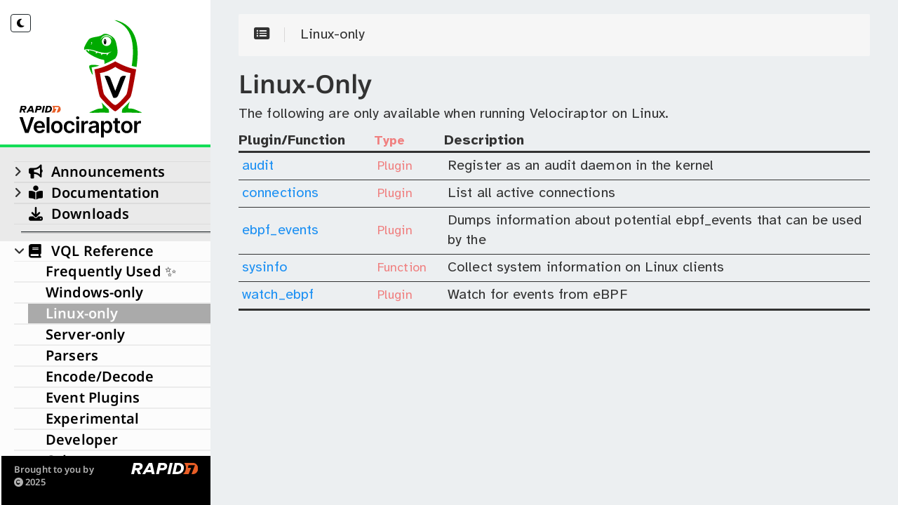

--- FILE ---
content_type: text/html; charset=utf-8
request_url: https://docs.velociraptor.app/vql_reference/linux/
body_size: 5650
content:
<!doctype html><html lang=en class="js csstransforms3d"><head><meta charset=utf-8><meta name=viewport content="width=device-width,initial-scale=1"><meta name=generator content="Hugo 0.139.4"><meta name=description content><link rel=icon href=/images/favicon.png type=image/png><title>Linux-only :: Velociraptor - Digging deeper!</title>
<link href=/css/nucleus.css?1768617489 rel=stylesheet><link href=/css/font-awesome-all.min.css?1768617489 rel=stylesheet><link href=/css/featherlight.min.css?1768617489 rel=stylesheet><link href=/css/perfect-scrollbar.min.css?1768617489 rel=stylesheet><link href=/css/auto-complete.css?1768617489 rel=stylesheet><link href=/css/theme.css?1768617489 rel=stylesheet><link href=/css/tabs.css?1768617489 rel=stylesheet><link href=/css/hugo-theme.css?1768617489 rel=stylesheet><link rel=stylesheet href=https://cdn.jsdelivr.net/npm/katex@0.16.25/dist/katex.min.css integrity=sha384-WcoG4HRXMzYzfCgiyfrySxx90XSl2rxY5mnVY5TwtWE6KLrArNKn0T/mOgNL0Mmi crossorigin=anonymous><link href=/css/theme-mine.css?1768617489 rel=stylesheet><link href=/css/dark.css?1768617489 rel=stylesheet><link href=/css/syntax.css?1768617489 rel=stylesheet><link href=/css/light.css?1768617489 rel=stylesheet><link href=/css/hljs.css?1768617489 rel=stylesheet><link href=https://maxcdn.bootstrapcdn.com/bootstrap/3.4.1/css/bootstrap.min.css?1768617489 rel=stylesheet><script src=/js/jquery-3.3.1.min.js?1768617489></script><style>:root #header+#content>#left>#rlblock_left{display:none!important}</style><script async src="https://www.googletagmanager.com/gtag/js?id=G-QYH72LMYCS"></script><script>var dnt,doNotTrack=!1;if(!1&&(dnt=navigator.doNotTrack||window.doNotTrack||navigator.msDoNotTrack,doNotTrack=dnt=="1"||dnt=="yes"),!doNotTrack){window.dataLayer=window.dataLayer||[];function gtag(){dataLayer.push(arguments)}gtag("js",new Date),gtag("config","G-QYH72LMYCS")}</script><script></script></head><body data-url=/vql_reference/linux/><nav id=sidebar><div id=header-wrapper><div id=header><a href=https://docs.velociraptor.app/><img class="logo dark" src=https://docs.velociraptor.app//images/VeloR7_DarkMode.svg>
<img class="logo light" src=https://docs.velociraptor.app//images/VeloR7_LightMode.svg></a><div class="ThemeSelector darkmode"><i class="fas fa-moon"></i></div><div class="ThemeSelector lightmode"><i class="fas fa-sun"></i></div><script>const regex=new RegExp("theme=darkmode");regex.test(document.cookie)?$("body").addClass("dark").removeClass("light"):$("body").addClass("light").removeClass("dark"),$(".ThemeSelector.darkmode").on("click",function(){return $("body").addClass("dark").removeClass("light"),document.cookie="theme=darkmode;path=/",!1}),$(".ThemeSelector.lightmode").on("click",function(){return $("body").addClass("light").removeClass("dark"),document.cookie="theme=lightmode;path=/",!1})</script></div></div><div class=highlightable><ul class=topics><li data-nav-id=https://docs.velociraptor.app/announcements/ class="dd-item haschildren"><div><i class="fa fa-angle-right fa-sm category-icon"></i>
<a rel=nofollow psuedo_href=/announcements/><i class="fas fa-bullhorn"></i>Announcements</a></div><ul><li data-nav-id=https://docs.velociraptor.app/announcements/advisories/ class="dd-item haschildren"><div><i class="fa fa-angle-right fa-sm category-icon"></i>
<a rel=nofollow psuedo_href=/announcements/advisories/><i class="fas fa-exclamation-triangle"></i>Security Advisories</a></div><ul><li data-nav-id=https://docs.velociraptor.app/announcements/advisories/cve-2025-14728/ class="dd-item haschildren"><div><i class="fa fa-chevron-right fa-sm category-icon"></i>
<a rel=nofollow psuedo_href=/announcements/advisories/cve-2025-14728/>CVE-2025-14728</a></div></li><li data-nav-id=https://docs.velociraptor.app/announcements/advisories/cve-2025-6264/ class="dd-item haschildren"><div><i class="fa fa-chevron-right fa-sm category-icon"></i>
<a rel=nofollow psuedo_href=/announcements/advisories/cve-2025-6264/>CVE-2025-6264</a></div></li><li data-nav-id=https://docs.velociraptor.app/announcements/advisories/cve-2025-0914/ class="dd-item haschildren"><div><i class="fa fa-chevron-right fa-sm category-icon"></i>
<a rel=nofollow psuedo_href=/announcements/advisories/cve-2025-0914/>CVE-2025-0914</a></div></li><li data-nav-id=https://docs.velociraptor.app/announcements/advisories/cve-2024-10526/ class="dd-item haschildren"><div><i class="fa fa-chevron-right fa-sm category-icon"></i>
<a rel=nofollow psuedo_href=/announcements/advisories/cve-2024-10526/>CVE-2024-10526</a></div></li><li data-nav-id=https://docs.velociraptor.app/announcements/advisories/cve-2023-5950/ class="dd-item haschildren"><div><i class="fa fa-chevron-right fa-sm category-icon"></i>
<a rel=nofollow psuedo_href=/announcements/advisories/cve-2023-5950/>CVE-2023-5950</a></div></li><li data-nav-id=https://docs.velociraptor.app/announcements/advisories/cve-2023-2226/ class="dd-item haschildren"><div><i class="fa fa-chevron-right fa-sm category-icon"></i>
<a rel=nofollow psuedo_href=/announcements/advisories/cve-2023-2226/>CVE-2023-2226</a></div></li><li data-nav-id=https://docs.velociraptor.app/announcements/advisories/cve-2023-0242/ class="dd-item haschildren"><div><i class="fa fa-chevron-right fa-sm category-icon"></i>
<a rel=nofollow psuedo_href=/announcements/advisories/cve-2023-0242/>CVE-2023-0242</a></div></li><li data-nav-id=https://docs.velociraptor.app/announcements/advisories/cve-2023-0290/ class="dd-item haschildren"><div><i class="fa fa-chevron-right fa-sm category-icon"></i>
<a rel=nofollow psuedo_href=/announcements/advisories/cve-2023-0290/>CVE-2023-0290</a></div></li></ul></li></ul></li><li data-nav-id=https://docs.velociraptor.app/docs/ class="dd-item haschildren"><div><i class="fa fa-angle-right fa-sm category-icon"></i>
<a rel=nofollow psuedo_href=/docs/><i class="fas fa-book-reader"></i>Documentation</a></div><ul><li data-nav-id=https://docs.velociraptor.app/docs/overview/ class="dd-item haschildren"><div><i class="fa fa-angle-right fa-sm category-icon"></i>
<a rel=nofollow psuedo_href=/docs/overview/>Velociraptor Overview</a></div><ul><li data-nav-id=https://docs.velociraptor.app/docs/overview/history/ class=dd-item><div><i class="fa fa-chevron-right fa-sm category-icon"></i>
<a rel=nofollow psuedo_href=/docs/overview/history/>History</a></div></li><li data-nav-id=https://docs.velociraptor.app/docs/overview/support/ class=dd-item><div><i class="fa fa-chevron-right fa-sm category-icon"></i>
<a rel=nofollow psuedo_href=/docs/overview/support/>Support Policy</a></div></li><li data-nav-id=https://docs.velociraptor.app/docs/overview/security/ class=dd-item><div><i class="fa fa-chevron-right fa-sm category-icon"></i>
<a rel=nofollow psuedo_href=/docs/overview/security/>Security</a></div></li></ul></li><li data-nav-id=https://docs.velociraptor.app/docs/deployment/ class="dd-item haschildren"><div><i class="fa fa-angle-right fa-sm category-icon"></i>
<a rel=nofollow psuedo_href=/docs/deployment/>Deployment</a></div><ul><li data-nav-id=https://docs.velociraptor.app/docs/deployment/quickstart/ class=dd-item><div><i class="fa fa-chevron-right fa-sm category-icon"></i>
<a rel=nofollow psuedo_href=/docs/deployment/quickstart/>Quickstart</a></div></li><li data-nav-id=https://docs.velociraptor.app/docs/deployment/server/ class="dd-item haschildren"><div><i class="fa fa-angle-right fa-sm category-icon"></i>
<a rel=nofollow psuedo_href=/docs/deployment/server/>Server Deployment</a></div><ul><li data-nav-id=https://docs.velociraptor.app/docs/deployment/server/key_concepts/ class=dd-item><div><i class="fa fa-chevron-right fa-sm category-icon"></i>
<a rel=nofollow psuedo_href=/docs/deployment/server/key_concepts/>Key Concepts</a></div></li><li data-nav-id=https://docs.velociraptor.app/docs/deployment/server/key_decisions/ class=dd-item><div><i class="fa fa-chevron-right fa-sm category-icon"></i>
<a rel=nofollow psuedo_href=/docs/deployment/server/key_decisions/>Key Decisions</a></div></li><li data-nav-id=https://docs.velociraptor.app/docs/deployment/server/deployment_example/ class=dd-item><div><i class="fa fa-chevron-right fa-sm category-icon"></i>
<a rel=nofollow psuedo_href=/docs/deployment/server/deployment_example/>Deployment Example</a></div></li><li data-nav-id=https://docs.velociraptor.app/docs/deployment/server/multifrontend/ class=dd-item><div><i class="fa fa-chevron-right fa-sm category-icon"></i>
<a rel=nofollow psuedo_href=/docs/deployment/server/multifrontend/>Multi-Frontend</a></div></li><li data-nav-id=https://docs.velociraptor.app/docs/deployment/server/upgrades/ class=dd-item><div><i class="fa fa-chevron-right fa-sm category-icon"></i>
<a rel=nofollow psuedo_href=/docs/deployment/server/upgrades/>Upgrades</a></div></li></ul></li><li data-nav-id=https://docs.velociraptor.app/docs/deployment/orgs/ class=dd-item><div><i class="fa fa-chevron-right fa-sm category-icon"></i>
<a rel=nofollow psuedo_href=/docs/deployment/orgs/>Organizations</a></div></li><li data-nav-id=https://docs.velociraptor.app/docs/deployment/clients/ class=dd-item><div><i class="fa fa-chevron-right fa-sm category-icon"></i>
<a rel=nofollow psuedo_href=/docs/deployment/clients/>Deploying Clients</a></div></li><li data-nav-id=https://docs.velociraptor.app/docs/deployment/offline_collections/ class="dd-item haschildren"><div><i class="fa fa-angle-right fa-sm category-icon"></i>
<a rel=nofollow psuedo_href=/docs/deployment/offline_collections/>Offline Collections</a></div><ul><li data-nav-id=https://docs.velociraptor.app/docs/deployment/offline_collections/building/ class=dd-item><div><i class="fa fa-chevron-right fa-sm category-icon"></i>
<a rel=nofollow psuedo_href=/docs/deployment/offline_collections/building/>Building</a></div></li><li data-nav-id=https://docs.velociraptor.app/docs/deployment/offline_collections/running/ class=dd-item><div><i class="fa fa-chevron-right fa-sm category-icon"></i>
<a rel=nofollow psuedo_href=/docs/deployment/offline_collections/running/>Running</a></div></li><li data-nav-id=https://docs.velociraptor.app/docs/deployment/offline_collections/collection_data/ class=dd-item><div><i class="fa fa-chevron-right fa-sm category-icon"></i>
<a rel=nofollow psuedo_href=/docs/deployment/offline_collections/collection_data/>Collection Data</a></div></li><li data-nav-id=https://docs.velociraptor.app/docs/deployment/offline_collections/updating/ class=dd-item><div><i class="fa fa-chevron-right fa-sm category-icon"></i>
<a rel=nofollow psuedo_href=/docs/deployment/offline_collections/updating/>Updating</a></div></li><li data-nav-id=https://docs.velociraptor.app/docs/deployment/offline_collections/troubleshooting/ class=dd-item><div><i class="fa fa-chevron-right fa-sm category-icon"></i>
<a rel=nofollow psuedo_href=/docs/deployment/offline_collections/troubleshooting/>Troubleshooting</a></div></li></ul></li><li data-nav-id=https://docs.velociraptor.app/docs/deployment/security/ class=dd-item><div><i class="fa fa-chevron-right fa-sm category-icon"></i>
<a rel=nofollow psuedo_href=/docs/deployment/security/>Security</a></div></li><li data-nav-id=https://docs.velociraptor.app/docs/deployment/resources/ class=dd-item><div><i class="fa fa-chevron-right fa-sm category-icon"></i>
<a rel=nofollow psuedo_href=/docs/deployment/resources/>Performance</a></div></li><li data-nav-id=https://docs.velociraptor.app/docs/deployment/references/ class="dd-item haschildren"><div><i class="fa fa-chevron-right fa-sm category-icon"></i>
<a rel=nofollow psuedo_href=/docs/deployment/references/><i class="fas fa-book"></i>Config Reference</a></div></li></ul></li><li data-nav-id=https://docs.velociraptor.app/docs/gui/ class="dd-item haschildren"><div><i class="fa fa-angle-right fa-sm category-icon"></i>
<a rel=nofollow psuedo_href=/docs/gui/>The Admin GUI</a></div><ul><li data-nav-id=https://docs.velociraptor.app/docs/gui/artifacts/ class=dd-item><div><i class="fa fa-chevron-right fa-sm category-icon"></i>
<a rel=nofollow psuedo_href=/docs/gui/artifacts/>Managing Artifacts</a></div></li><li data-nav-id=https://docs.velociraptor.app/docs/gui/keyboard_shortcuts/ class=dd-item><div><i class="fa fa-chevron-right fa-sm category-icon"></i>
<a rel=nofollow psuedo_href=/docs/gui/keyboard_shortcuts/>Keyboard Shortcuts</a></div></li><li data-nav-id=https://docs.velociraptor.app/docs/gui/user_preferences/ class=dd-item><div><i class="fa fa-chevron-right fa-sm category-icon"></i>
<a rel=nofollow psuedo_href=/docs/gui/user_preferences/>User Preferences</a></div></li><li data-nav-id=https://docs.velociraptor.app/docs/gui/customizing/ class=dd-item><div><i class="fa fa-chevron-right fa-sm category-icon"></i>
<a rel=nofollow psuedo_href=/docs/gui/customizing/>Customization</a></div></li></ul></li><li data-nav-id=https://docs.velociraptor.app/docs/clients/ class="dd-item haschildren"><div><i class="fa fa-angle-right fa-sm category-icon"></i>
<a rel=nofollow psuedo_href=/docs/clients/>Managing Clients</a></div><ul><li data-nav-id=https://docs.velociraptor.app/docs/clients/searching/ class=dd-item><div><i class="fa fa-chevron-right fa-sm category-icon"></i>
<a rel=nofollow psuedo_href=/docs/clients/searching/>Searching for clients</a></div></li><li data-nav-id=https://docs.velociraptor.app/docs/clients/interrogation/ class=dd-item><div><i class="fa fa-chevron-right fa-sm category-icon"></i>
<a rel=nofollow psuedo_href=/docs/clients/interrogation/>Interrogation</a></div></li><li data-nav-id=https://docs.velociraptor.app/docs/clients/artifacts/ class=dd-item><div><i class="fa fa-chevron-right fa-sm category-icon"></i>
<a rel=nofollow psuedo_href=/docs/clients/artifacts/>Collecting Artifacts</a></div></li><li data-nav-id=https://docs.velociraptor.app/docs/clients/labels/ class=dd-item><div><i class="fa fa-chevron-right fa-sm category-icon"></i>
<a rel=nofollow psuedo_href=/docs/clients/labels/>Labels</a></div></li><li data-nav-id=https://docs.velociraptor.app/docs/clients/metadata/ class=dd-item><div><i class="fa fa-chevron-right fa-sm category-icon"></i>
<a rel=nofollow psuedo_href=/docs/clients/metadata/>Metadata</a></div></li><li data-nav-id=https://docs.velociraptor.app/docs/clients/quarantine/ class=dd-item><div><i class="fa fa-chevron-right fa-sm category-icon"></i>
<a rel=nofollow psuedo_href=/docs/clients/quarantine/>Quarantine</a></div></li><li data-nav-id=https://docs.velociraptor.app/docs/clients/vfs/ class=dd-item><div><i class="fa fa-chevron-right fa-sm category-icon"></i>
<a rel=nofollow psuedo_href=/docs/clients/vfs/>Virtual File System</a></div></li><li data-nav-id=https://docs.velociraptor.app/docs/clients/shell/ class=dd-item><div><i class="fa fa-chevron-right fa-sm category-icon"></i>
<a rel=nofollow psuedo_href=/docs/clients/shell/>Shell Commands</a></div></li><li data-nav-id=https://docs.velociraptor.app/docs/clients/monitoring/ class=dd-item><div><i class="fa fa-chevron-right fa-sm category-icon"></i>
<a rel=nofollow psuedo_href=/docs/clients/monitoring/>Monitoring</a></div></li></ul></li><li data-nav-id=https://docs.velociraptor.app/docs/vql/ class="dd-item haschildren"><div><i class="fa fa-angle-right fa-sm category-icon"></i>
<a rel=nofollow psuedo_href=/docs/vql/>VQL</a></div><ul><li data-nav-id=https://docs.velociraptor.app/docs/vql/fundamentals/ class=dd-item><div><i class="fa fa-chevron-right fa-sm category-icon"></i>
<a rel=nofollow psuedo_href=/docs/vql/fundamentals/>VQL Fundamentals</a></div></li><li data-nav-id=https://docs.velociraptor.app/docs/vql/events/ class=dd-item><div><i class="fa fa-chevron-right fa-sm category-icon"></i>
<a rel=nofollow psuedo_href=/docs/vql/events/>Event Queries</a></div></li><li data-nav-id=https://docs.velociraptor.app/docs/vql/join/ class=dd-item><div><i class="fa fa-chevron-right fa-sm category-icon"></i>
<a rel=nofollow psuedo_href=/docs/vql/join/>JOIN in VQL</a></div></li><li data-nav-id=https://docs.velociraptor.app/docs/vql/artifacts/ class="dd-item haschildren"><div><i class="fa fa-angle-right fa-sm category-icon"></i>
<a rel=nofollow psuedo_href=/docs/vql/artifacts/>Artifacts</a></div><ul><li data-nav-id=https://docs.velociraptor.app/docs/vql/artifacts/calling/ class=dd-item><div><i class="fa fa-chevron-right fa-sm category-icon"></i>
<a rel=nofollow psuedo_href=/docs/vql/artifacts/calling/>Calling Artifacts</a></div></li><li data-nav-id=https://docs.velociraptor.app/docs/vql/artifacts/managing/ class=dd-item><div><i class="fa fa-chevron-right fa-sm category-icon"></i>
<a rel=nofollow psuedo_href=/docs/vql/artifacts/managing/>Managing Artifacts</a></div></li></ul></li><li data-nav-id=https://docs.velociraptor.app/docs/vql/extending_vql/ class=dd-item><div><i class="fa fa-chevron-right fa-sm category-icon"></i>
<a rel=nofollow psuedo_href=/docs/vql/extending_vql/>Extending VQL</a></div></li><li data-nav-id=https://docs.velociraptor.app/docs/vql/vql_reference/ class=dd-item><div><i class="fa fa-chevron-right fa-sm category-icon"></i>
<a rel=nofollow psuedo_href=/docs/vql/vql_reference/><i class="fas fa-book"></i>VQL Reference</a></div></li></ul></li><li data-nav-id=https://docs.velociraptor.app/docs/artifacts/ class="dd-item haschildren"><div><i class="fa fa-angle-right fa-sm category-icon"></i>
<a rel=nofollow psuedo_href=/docs/artifacts/>Artifacts</a></div><ul><li data-nav-id=https://docs.velociraptor.app/docs/artifacts/managing/ class=dd-item><div><i class="fa fa-chevron-right fa-sm category-icon"></i>
<a rel=nofollow psuedo_href=/docs/artifacts/managing/>Managing Artifacts</a></div></li><li data-nav-id=https://docs.velociraptor.app/docs/artifacts/basic_fields/ class=dd-item><div><i class="fa fa-chevron-right fa-sm category-icon"></i>
<a rel=nofollow psuedo_href=/docs/artifacts/basic_fields/>Basic Fields</a></div></li><li data-nav-id=https://docs.velociraptor.app/docs/artifacts/advanced_fields/ class=dd-item><div><i class="fa fa-chevron-right fa-sm category-icon"></i>
<a rel=nofollow psuedo_href=/docs/artifacts/advanced_fields/>Advanced Fields</a></div></li><li data-nav-id=https://docs.velociraptor.app/docs/artifacts/parameters/ class=dd-item><div><i class="fa fa-chevron-right fa-sm category-icon"></i>
<a rel=nofollow psuedo_href=/docs/artifacts/parameters/>Parameters</a></div></li><li data-nav-id=https://docs.velociraptor.app/docs/artifacts/sources/ class=dd-item><div><i class="fa fa-chevron-right fa-sm category-icon"></i>
<a rel=nofollow psuedo_href=/docs/artifacts/sources/>Sources</a></div></li><li data-nav-id=https://docs.velociraptor.app/docs/artifacts/preconditions/ class=dd-item><div><i class="fa fa-chevron-right fa-sm category-icon"></i>
<a rel=nofollow psuedo_href=/docs/artifacts/preconditions/>Preconditions</a></div></li><li data-nav-id=https://docs.velociraptor.app/docs/artifacts/export_imports/ class=dd-item><div><i class="fa fa-chevron-right fa-sm category-icon"></i>
<a rel=nofollow psuedo_href=/docs/artifacts/export_imports/>Export & Imports</a></div></li><li data-nav-id=https://docs.velociraptor.app/docs/artifacts/calling_artifacts/ class=dd-item><div><i class="fa fa-chevron-right fa-sm category-icon"></i>
<a rel=nofollow psuedo_href=/docs/artifacts/calling_artifacts/>Calling Artifacts</a></div></li><li data-nav-id=https://docs.velociraptor.app/docs/artifacts/event_queues/ class=dd-item><div><i class="fa fa-chevron-right fa-sm category-icon"></i>
<a rel=nofollow psuedo_href=/docs/artifacts/event_queues/>Event Queues</a></div></li><li data-nav-id=https://docs.velociraptor.app/docs/artifacts/tools/ class=dd-item><div><i class="fa fa-chevron-right fa-sm category-icon"></i>
<a rel=nofollow psuedo_href=/docs/artifacts/tools/>Tools</a></div></li><li data-nav-id=https://docs.velociraptor.app/docs/artifacts/resources/ class=dd-item><div><i class="fa fa-chevron-right fa-sm category-icon"></i>
<a rel=nofollow psuedo_href=/docs/artifacts/resources/>Resource Limits</a></div></li><li data-nav-id=https://docs.velociraptor.app/docs/artifacts/security/ class=dd-item><div><i class="fa fa-chevron-right fa-sm category-icon"></i>
<a rel=nofollow psuedo_href=/docs/artifacts/security/>Security</a></div></li><li data-nav-id=https://docs.velociraptor.app/docs/artifacts/use_cases/ class=dd-item><div><i class="fa fa-chevron-right fa-sm category-icon"></i>
<a rel=nofollow psuedo_href=/docs/artifacts/use_cases/>Other Use Cases</a></div></li><li data-nav-id=https://docs.velociraptor.app/docs/artifacts/tips/ class=dd-item><div><i class="fa fa-chevron-right fa-sm category-icon"></i>
<a rel=nofollow psuedo_href=/docs/artifacts/tips/>Artifact Writing Tips</a></div></li><li data-nav-id=https://docs.velociraptor.app/docs/artifacts/artifact_reference/ class=dd-item><div><i class="fa fa-chevron-right fa-sm category-icon"></i>
<a rel=nofollow psuedo_href=/docs/artifacts/artifact_reference/><i class="fas fa-book"></i>Artifact Reference</a></div></li><li data-nav-id=https://docs.velociraptor.app/docs/artifacts/exchange_reference/ class=dd-item><div><i class="fa fa-chevron-right fa-sm category-icon"></i>
<a rel=nofollow psuedo_href=/docs/artifacts/exchange_reference/><i class="fas fa-code"></i>Artifact Exchange</a></div></li></ul></li><li data-nav-id=https://docs.velociraptor.app/docs/notebooks/ class=dd-item><div><i class="fa fa-chevron-right fa-sm category-icon"></i>
<a rel=nofollow psuedo_href=/docs/notebooks/>Notebooks</a></div></li><li data-nav-id=https://docs.velociraptor.app/docs/hunting/ class=dd-item><div><i class="fa fa-chevron-right fa-sm category-icon"></i>
<a rel=nofollow psuedo_href=/docs/hunting/>Hunting</a></div></li><li data-nav-id=https://docs.velociraptor.app/docs/forensic/ class="dd-item haschildren"><div><i class="fa fa-angle-right fa-sm category-icon"></i>
<a rel=nofollow psuedo_href=/docs/forensic/>Forensic Analysis</a></div><ul><li data-nav-id=https://docs.velociraptor.app/docs/forensic/filesystem/ class="dd-item haschildren"><div><i class="fa fa-angle-right fa-sm category-icon"></i>
<a rel=nofollow psuedo_href=/docs/forensic/filesystem/>Searching Filesystems</a></div><ul><li data-nav-id=https://docs.velociraptor.app/docs/forensic/filesystem/paths/ class=dd-item><div><i class="fa fa-chevron-right fa-sm category-icon"></i>
<a rel=nofollow psuedo_href=/docs/forensic/filesystem/paths/>Velociraptor Paths</a></div></li><li data-nav-id=https://docs.velociraptor.app/docs/forensic/filesystem/remapping/ class=dd-item><div><i class="fa fa-chevron-right fa-sm category-icon"></i>
<a rel=nofollow psuedo_href=/docs/forensic/filesystem/remapping/>Remapping Accessors</a></div></li><li data-nav-id=https://docs.velociraptor.app/docs/forensic/filesystem/ntfs/ class=dd-item><div><i class="fa fa-chevron-right fa-sm category-icon"></i>
<a rel=nofollow psuedo_href=/docs/forensic/filesystem/ntfs/>NTFS Analysis</a></div></li></ul></li><li data-nav-id=https://docs.velociraptor.app/docs/forensic/searching/ class=dd-item><div><i class="fa fa-chevron-right fa-sm category-icon"></i>
<a rel=nofollow psuedo_href=/docs/forensic/searching/>Searching Content</a></div></li><li data-nav-id=https://docs.velociraptor.app/docs/forensic/deaddisk/ class="dd-item haschildren"><div><i class="fa fa-angle-right fa-sm category-icon"></i>
<a rel=nofollow psuedo_href=/docs/forensic/deaddisk/>Dead Disk Analysis</a></div><ul><li data-nav-id=https://docs.velociraptor.app/docs/forensic/deaddisk/creating_running/ class=dd-item><div><i class="fa fa-chevron-right fa-sm category-icon"></i>
<a rel=nofollow psuedo_href=/docs/forensic/deaddisk/creating_running/>Creating & Running</a></div></li></ul></li><li data-nav-id=https://docs.velociraptor.app/docs/forensic/binary/ class=dd-item><div><i class="fa fa-chevron-right fa-sm category-icon"></i>
<a rel=nofollow psuedo_href=/docs/forensic/binary/>Binary parsing</a></div></li><li data-nav-id=https://docs.velociraptor.app/docs/forensic/evidence_of_execution/ class=dd-item><div><i class="fa fa-chevron-right fa-sm category-icon"></i>
<a rel=nofollow psuedo_href=/docs/forensic/evidence_of_execution/>Evidence Of Execution</a></div></li><li data-nav-id=https://docs.velociraptor.app/docs/forensic/event_logs/ class=dd-item><div><i class="fa fa-chevron-right fa-sm category-icon"></i>
<a rel=nofollow psuedo_href=/docs/forensic/event_logs/>Event Logs</a></div></li><li data-nav-id=https://docs.velociraptor.app/docs/forensic/volatile/ class=dd-item><div><i class="fa fa-chevron-right fa-sm category-icon"></i>
<a rel=nofollow psuedo_href=/docs/forensic/volatile/>Volatile State</a></div></li></ul></li><li data-nav-id=https://docs.velociraptor.app/docs/offline_triage/ class=dd-item><div><i class="fa fa-chevron-right fa-sm category-icon"></i>
<a rel=nofollow psuedo_href=/docs/offline_triage/>Triage and acquisition</a></div></li><li data-nav-id=https://docs.velociraptor.app/docs/server_automation/ class="dd-item haschildren"><div><i class="fa fa-angle-right fa-sm category-icon"></i>
<a rel=nofollow psuedo_href=/docs/server_automation/>Server Automation</a></div><ul><li data-nav-id=https://docs.velociraptor.app/docs/server_automation/server_api/ class=dd-item><div><i class="fa fa-chevron-right fa-sm category-icon"></i>
<a rel=nofollow psuedo_href=/docs/server_automation/server_api/>Server API</a></div></li><li data-nav-id=https://docs.velociraptor.app/docs/server_automation/server_monitoring/ class=dd-item><div><i class="fa fa-chevron-right fa-sm category-icon"></i>
<a rel=nofollow psuedo_href=/docs/server_automation/server_monitoring/>Server Monitoring</a></div></li></ul></li><li data-nav-id=https://docs.velociraptor.app/docs/cli/ class="dd-item haschildren"><div><i class="fa fa-angle-right fa-sm category-icon"></i>
<a rel=nofollow psuedo_href=/docs/cli/>CLI</a></div><ul><li data-nav-id=https://docs.velociraptor.app/docs/cli/acl/ class=dd-item><div><i class="fa fa-chevron-right fa-sm category-icon"></i>
<a rel=nofollow psuedo_href=/docs/cli/acl/>acl</a></div></li><li data-nav-id=https://docs.velociraptor.app/docs/cli/artifacts/ class=dd-item><div><i class="fa fa-chevron-right fa-sm category-icon"></i>
<a rel=nofollow psuedo_href=/docs/cli/artifacts/>artifacts</a></div></li><li data-nav-id=https://docs.velociraptor.app/docs/cli/collector/ class=dd-item><div><i class="fa fa-chevron-right fa-sm category-icon"></i>
<a rel=nofollow psuedo_href=/docs/cli/collector/>collector</a></div></li><li data-nav-id=https://docs.velociraptor.app/docs/cli/config/ class=dd-item><div><i class="fa fa-chevron-right fa-sm category-icon"></i>
<a rel=nofollow psuedo_href=/docs/cli/config/>config</a></div></li><li data-nav-id=https://docs.velociraptor.app/docs/cli/deaddisk/ class=dd-item><div><i class="fa fa-chevron-right fa-sm category-icon"></i>
<a rel=nofollow psuedo_href=/docs/cli/deaddisk/>deaddisk</a></div></li><li data-nav-id=https://docs.velociraptor.app/docs/cli/fs/ class=dd-item><div><i class="fa fa-chevron-right fa-sm category-icon"></i>
<a rel=nofollow psuedo_href=/docs/cli/fs/>fs (filesystem)</a></div></li><li data-nav-id=https://docs.velociraptor.app/docs/cli/fuse/ class=dd-item><div><i class="fa fa-chevron-right fa-sm category-icon"></i>
<a rel=nofollow psuedo_href=/docs/cli/fuse/>fuse</a></div></li><li data-nav-id=https://docs.velociraptor.app/docs/cli/query/ class=dd-item><div><i class="fa fa-chevron-right fa-sm category-icon"></i>
<a rel=nofollow psuedo_href=/docs/cli/query/>query</a></div></li><li data-nav-id=https://docs.velociraptor.app/docs/cli/server_service/ class=dd-item><div><i class="fa fa-chevron-right fa-sm category-icon"></i>
<a rel=nofollow psuedo_href=/docs/cli/server_service/>server_service</a></div></li><li data-nav-id=https://docs.velociraptor.app/docs/cli/service/ class=dd-item><div><i class="fa fa-chevron-right fa-sm category-icon"></i>
<a rel=nofollow psuedo_href=/docs/cli/service/>service</a></div></li><li data-nav-id=https://docs.velociraptor.app/docs/cli/tools/ class=dd-item><div><i class="fa fa-chevron-right fa-sm category-icon"></i>
<a rel=nofollow psuedo_href=/docs/cli/tools/>tools</a></div></li><li data-nav-id=https://docs.velociraptor.app/docs/cli/user/ class=dd-item><div><i class="fa fa-chevron-right fa-sm category-icon"></i>
<a rel=nofollow psuedo_href=/docs/cli/user/>user</a></div></li><li data-nav-id=https://docs.velociraptor.app/docs/cli/misc/ class=dd-item><div><i class="fa fa-chevron-right fa-sm category-icon"></i>
<a rel=nofollow psuedo_href=/docs/cli/misc/>Miscellaneous</a></div></li><li data-nav-id=https://docs.velociraptor.app/docs/cli/flags/ class=dd-item><div><i class="fa fa-chevron-right fa-sm category-icon"></i>
<a rel=nofollow psuedo_href=/docs/cli/flags/>CLI flags</a></div></li></ul></li><li data-nav-id=https://docs.velociraptor.app/docs/troubleshooting/ class="dd-item haschildren"><div><i class="fa fa-angle-right fa-sm category-icon"></i>
<a rel=nofollow psuedo_href=/docs/troubleshooting/>Troubleshooting</a></div><ul><li data-nav-id=https://docs.velociraptor.app/docs/troubleshooting/deployment/ class="dd-item haschildren"><div><i class="fa fa-angle-right fa-sm category-icon"></i>
<a rel=nofollow psuedo_href=/docs/troubleshooting/deployment/>Deployment</a></div><ul><li data-nav-id=https://docs.velociraptor.app/docs/troubleshooting/deployment/server/ class=dd-item><div><i class="fa fa-chevron-right fa-sm category-icon"></i>
<a rel=nofollow psuedo_href=/docs/troubleshooting/deployment/server/>Server</a></div></li><li data-nav-id=https://docs.velociraptor.app/docs/troubleshooting/deployment/client/ class=dd-item><div><i class="fa fa-chevron-right fa-sm category-icon"></i>
<a rel=nofollow psuedo_href=/docs/troubleshooting/deployment/client/>Client</a></div></li><li data-nav-id=https://docs.velociraptor.app/docs/troubleshooting/deployment/offline_collector/ class=dd-item><div><i class="fa fa-chevron-right fa-sm category-icon"></i>
<a rel=nofollow psuedo_href=/docs/troubleshooting/deployment/offline_collector/>Offline Collector</a></div></li></ul></li><li data-nav-id=https://docs.velociraptor.app/docs/troubleshooting/operations/ class="dd-item haschildren"><div><i class="fa fa-angle-right fa-sm category-icon"></i>
<a rel=nofollow psuedo_href=/docs/troubleshooting/operations/>Operations</a></div><ul><li data-nav-id=https://docs.velociraptor.app/docs/troubleshooting/operations/server_ops/ class=dd-item><div><i class="fa fa-chevron-right fa-sm category-icon"></i>
<a rel=nofollow psuedo_href=/docs/troubleshooting/operations/server_ops/>Server Ops</a></div></li><li data-nav-id=https://docs.velociraptor.app/docs/troubleshooting/operations/remote_clients/ class=dd-item><div><i class="fa fa-chevron-right fa-sm category-icon"></i>
<a rel=nofollow psuedo_href=/docs/troubleshooting/operations/remote_clients/>Remote Clients</a></div></li></ul></li><li data-nav-id=https://docs.velociraptor.app/docs/troubleshooting/vql/ class=dd-item><div><i class="fa fa-chevron-right fa-sm category-icon"></i>
<a rel=nofollow psuedo_href=/docs/troubleshooting/vql/>VQL</a></div></li><li data-nav-id=https://docs.velociraptor.app/docs/troubleshooting/debugging/ class="dd-item haschildren"><div><i class="fa fa-angle-right fa-sm category-icon"></i>
<a rel=nofollow psuedo_href=/docs/troubleshooting/debugging/>Debugging</a></div><ul><li data-nav-id=https://docs.velociraptor.app/docs/troubleshooting/debugging/internal/ class="dd-item haschildren"><div><i class="fa fa-angle-right fa-sm category-icon"></i>
<a rel=nofollow psuedo_href=/docs/troubleshooting/debugging/internal/>Internal</a></div><ul><li data-nav-id=https://docs.velociraptor.app/docs/troubleshooting/debugging/internal/metrics/ class=dd-item><div><i class="fa fa-chevron-right fa-sm category-icon"></i>
<a rel=nofollow psuedo_href=/docs/troubleshooting/debugging/internal/metrics/>Metrics</a></div></li><li data-nav-id=https://docs.velociraptor.app/docs/troubleshooting/debugging/internal/go_profiles/ class=dd-item><div><i class="fa fa-chevron-right fa-sm category-icon"></i>
<a rel=nofollow psuedo_href=/docs/troubleshooting/debugging/internal/go_profiles/>Golang</a></div></li></ul></li><li data-nav-id=https://docs.velociraptor.app/docs/troubleshooting/debugging/client/ class="dd-item haschildren"><div><i class="fa fa-angle-right fa-sm category-icon"></i>
<a rel=nofollow psuedo_href=/docs/troubleshooting/debugging/client/>Client</a></div><ul><li data-nav-id=https://docs.velociraptor.app/docs/troubleshooting/debugging/client/client_monitoring/ class=dd-item><div><i class="fa fa-chevron-right fa-sm category-icon"></i>
<a rel=nofollow psuedo_href=/docs/troubleshooting/debugging/client/client_monitoring/>Monitoring</a></div></li><li data-nav-id=https://docs.velociraptor.app/docs/troubleshooting/debugging/client/client_flows/ class=dd-item><div><i class="fa fa-chevron-right fa-sm category-icon"></i>
<a rel=nofollow psuedo_href=/docs/troubleshooting/debugging/client/client_flows/>Flows</a></div></li></ul></li><li data-nav-id=https://docs.velociraptor.app/docs/troubleshooting/debugging/global/ class="dd-item haschildren"><div><i class="fa fa-angle-right fa-sm category-icon"></i>
<a rel=nofollow psuedo_href=/docs/troubleshooting/debugging/global/>Global</a></div><ul><li data-nav-id=https://docs.velociraptor.app/docs/troubleshooting/debugging/global/datastore/ class="dd-item haschildren"><div><i class="fa fa-angle-right fa-sm category-icon"></i>
<a rel=nofollow psuedo_href=/docs/troubleshooting/debugging/global/datastore/>Datastore</a></div><ul><li data-nav-id=https://docs.velociraptor.app/docs/troubleshooting/debugging/global/datastore/replication/ class=dd-item><div><i class="fa fa-chevron-right fa-sm category-icon"></i>
<a rel=nofollow psuedo_href=/docs/troubleshooting/debugging/global/datastore/replication/>Replication</a></div></li></ul></li><li data-nav-id=https://docs.velociraptor.app/docs/troubleshooting/debugging/global/services/ class="dd-item haschildren"><div><i class="fa fa-angle-right fa-sm category-icon"></i>
<a rel=nofollow psuedo_href=/docs/troubleshooting/debugging/global/services/>Services</a></div><ul><li data-nav-id=https://docs.velociraptor.app/docs/troubleshooting/debugging/global/services/export/ class=dd-item><div><i class="fa fa-chevron-right fa-sm category-icon"></i>
<a rel=nofollow psuedo_href=/docs/troubleshooting/debugging/global/services/export/>ExportContainers</a></div></li><li data-nav-id=https://docs.velociraptor.app/docs/troubleshooting/debugging/global/services/throttler/ class=dd-item><div><i class="fa fa-chevron-right fa-sm category-icon"></i>
<a rel=nofollow psuedo_href=/docs/troubleshooting/debugging/global/services/throttler/>Throttler</a></div></li><li data-nav-id=https://docs.velociraptor.app/docs/troubleshooting/debugging/global/services/user_manager/ class=dd-item><div><i class="fa fa-chevron-right fa-sm category-icon"></i>
<a rel=nofollow psuedo_href=/docs/troubleshooting/debugging/global/services/user_manager/>User Manager</a></div></li><li data-nav-id=https://docs.velociraptor.app/docs/troubleshooting/debugging/global/services/open_close/ class=dd-item><div><i class="fa fa-chevron-right fa-sm category-icon"></i>
<a rel=nofollow psuedo_href=/docs/troubleshooting/debugging/global/services/open_close/>Open-close</a></div></li><li data-nav-id=https://docs.velociraptor.app/docs/troubleshooting/debugging/global/services/tempfiles/ class=dd-item><div><i class="fa fa-chevron-right fa-sm category-icon"></i>
<a rel=nofollow psuedo_href=/docs/troubleshooting/debugging/global/services/tempfiles/>tempfiles</a></div></li><li data-nav-id=https://docs.velociraptor.app/docs/troubleshooting/debugging/global/services/worker/ class=dd-item><div><i class="fa fa-chevron-right fa-sm category-icon"></i>
<a rel=nofollow psuedo_href=/docs/troubleshooting/debugging/global/services/worker/>worker</a></div></li></ul></li><li data-nav-id=https://docs.velociraptor.app/docs/troubleshooting/debugging/global/vql/ class="dd-item haschildren"><div><i class="fa fa-angle-right fa-sm category-icon"></i>
<a rel=nofollow psuedo_href=/docs/troubleshooting/debugging/global/vql/>VQL</a></div><ul><li data-nav-id=https://docs.velociraptor.app/docs/troubleshooting/debugging/global/vql/queries/ class="dd-item haschildren"><div><i class="fa fa-angle-right fa-sm category-icon"></i>
<a rel=nofollow psuedo_href=/docs/troubleshooting/debugging/global/vql/queries/>Queries</a></div><ul><li data-nav-id=https://docs.velociraptor.app/docs/troubleshooting/debugging/global/vql/queries/active_queries/ class=dd-item><div><i class="fa fa-chevron-right fa-sm category-icon"></i>
<a rel=nofollow psuedo_href=/docs/troubleshooting/debugging/global/vql/queries/active_queries/>Active Queries</a></div></li><li data-nav-id=https://docs.velociraptor.app/docs/troubleshooting/debugging/global/vql/queries/plugin_monitor/ class=dd-item><div><i class="fa fa-chevron-right fa-sm category-icon"></i>
<a rel=nofollow psuedo_href=/docs/troubleshooting/debugging/global/vql/queries/plugin_monitor/>Plugin Monitor</a></div></li><li data-nav-id=https://docs.velociraptor.app/docs/troubleshooting/debugging/global/vql/queries/recent_queries/ class=dd-item><div><i class="fa fa-chevron-right fa-sm category-icon"></i>
<a rel=nofollow psuedo_href=/docs/troubleshooting/debugging/global/vql/queries/recent_queries/>Recent Queries</a></div></li></ul></li><li data-nav-id=https://docs.velociraptor.app/docs/troubleshooting/debugging/global/vql/plugins/ class="dd-item haschildren"><div><i class="fa fa-angle-right fa-sm category-icon"></i>
<a rel=nofollow psuedo_href=/docs/troubleshooting/debugging/global/vql/plugins/>Plugins</a></div><ul><li data-nav-id=https://docs.velociraptor.app/docs/troubleshooting/debugging/global/vql/plugins/etw/ class=dd-item><div><i class="fa fa-chevron-right fa-sm category-icon"></i>
<a rel=nofollow psuedo_href=/docs/troubleshooting/debugging/global/vql/plugins/etw/>ETW</a></div></li><li data-nav-id=https://docs.velociraptor.app/docs/troubleshooting/debugging/global/vql/plugins/glob/ class=dd-item><div><i class="fa fa-chevron-right fa-sm category-icon"></i>
<a rel=nofollow psuedo_href=/docs/troubleshooting/debugging/global/vql/plugins/glob/>Glob</a></div></li><li data-nav-id=https://docs.velociraptor.app/docs/troubleshooting/debugging/global/vql/plugins/ntfs/ class=dd-item><div><i class="fa fa-chevron-right fa-sm category-icon"></i>
<a rel=nofollow psuedo_href=/docs/troubleshooting/debugging/global/vql/plugins/ntfs/>NTFS Cache</a></div></li><li data-nav-id=https://docs.velociraptor.app/docs/troubleshooting/debugging/global/vql/plugins/sigma/ class=dd-item><div><i class="fa fa-chevron-right fa-sm category-icon"></i>
<a rel=nofollow psuedo_href=/docs/troubleshooting/debugging/global/vql/plugins/sigma/>Sigma Tracker</a></div></li><li data-nav-id=https://docs.velociraptor.app/docs/troubleshooting/debugging/global/vql/plugins/windows_event/ class=dd-item><div><i class="fa fa-chevron-right fa-sm category-icon"></i>
<a rel=nofollow psuedo_href=/docs/troubleshooting/debugging/global/vql/plugins/windows_event/>Windows Event Log Watcher</a></div></li><li data-nav-id=https://docs.velociraptor.app/docs/troubleshooting/debugging/global/vql/plugins/zip/ class=dd-item><div><i class="fa fa-chevron-right fa-sm category-icon"></i>
<a rel=nofollow psuedo_href=/docs/troubleshooting/debugging/global/vql/plugins/zip/>Zip</a></div></li><li data-nav-id=https://docs.velociraptor.app/docs/troubleshooting/debugging/global/vql/plugins/process/ class=dd-item><div><i class="fa fa-chevron-right fa-sm category-icon"></i>
<a rel=nofollow psuedo_href=/docs/troubleshooting/debugging/global/vql/plugins/process/>Process Tracker</a></div></li><li data-nav-id=https://docs.velociraptor.app/docs/troubleshooting/debugging/global/vql/plugins/sqlite/ class=dd-item><div><i class="fa fa-chevron-right fa-sm category-icon"></i>
<a rel=nofollow psuedo_href=/docs/troubleshooting/debugging/global/vql/plugins/sqlite/>Sqlite</a></div></li></ul></li></ul></li></ul></li><li data-nav-id=https://docs.velociraptor.app/docs/troubleshooting/debugging/org/ class="dd-item haschildren"><div><i class="fa fa-angle-right fa-sm category-icon"></i>
<a rel=nofollow psuedo_href=/docs/troubleshooting/debugging/org/>Org</a></div><ul><li data-nav-id=https://docs.velociraptor.app/docs/troubleshooting/debugging/org/services/ class="dd-item haschildren"><div><i class="fa fa-angle-right fa-sm category-icon"></i>
<a rel=nofollow psuedo_href=/docs/troubleshooting/debugging/org/services/>Services</a></div><ul><li data-nav-id=https://docs.velociraptor.app/docs/troubleshooting/debugging/org/services/broadcast_service/ class=dd-item><div><i class="fa fa-chevron-right fa-sm category-icon"></i>
<a rel=nofollow psuedo_href=/docs/troubleshooting/debugging/org/services/broadcast_service/>Broadcast</a></div></li><li data-nav-id=https://docs.velociraptor.app/docs/troubleshooting/debugging/org/services/queue_manager/ class=dd-item><div><i class="fa fa-chevron-right fa-sm category-icon"></i>
<a rel=nofollow psuedo_href=/docs/troubleshooting/debugging/org/services/queue_manager/>QueueManager</a></div></li><li data-nav-id=https://docs.velociraptor.app/docs/troubleshooting/debugging/org/services/vfs_service/ class=dd-item><div><i class="fa fa-chevron-right fa-sm category-icon"></i>
<a rel=nofollow psuedo_href=/docs/troubleshooting/debugging/org/services/vfs_service/>VFS</a></div></li><li data-nav-id=https://docs.velociraptor.app/docs/troubleshooting/debugging/org/services/notifier/ class=dd-item><div><i class="fa fa-chevron-right fa-sm category-icon"></i>
<a rel=nofollow psuedo_href=/docs/troubleshooting/debugging/org/services/notifier/>Notifier</a></div></li></ul></li></ul></li></ul></li></ul></li></ul></li><li data-nav-id=https://docs.velociraptor.app/downloads/ class="dd-item haschildren"><div><i class="fa fa-chevron-right fa-sm category-icon"></i>
<a rel=nofollow psuedo_href=/downloads/><i class="fas fa-download"></i>Downloads</a></div></li><hr><li data-nav-id=https://docs.velociraptor.app/vql_reference/ class="dd-item parent haschildren"><div><i class="fa fa-angle-down fa-sm category-icon"></i>
<a rel=nofollow psuedo_href=/vql_reference/><i class="fas fa-book"></i>VQL Reference</a></div><ul><li data-nav-id=https://docs.velociraptor.app/vql_reference/popular/ class="dd-item haschildren"><div><i class="fa fa-chevron-right fa-sm category-icon"></i>
<a rel=nofollow psuedo_href=/vql_reference/popular/>Frequently Used ✨</a></div></li><li data-nav-id=https://docs.velociraptor.app/vql_reference/windows/ class="dd-item haschildren"><div><i class="fa fa-chevron-right fa-sm category-icon"></i>
<a rel=nofollow psuedo_href=/vql_reference/windows/>Windows-only</a></div></li><li data-nav-id=https://docs.velociraptor.app/vql_reference/linux/ class="dd-item active haschildren"><div><i class="fa fa-chevron-right fa-sm category-icon"></i>
<a rel=nofollow psuedo_href=/vql_reference/linux/>Linux-only</a></div></li><li data-nav-id=https://docs.velociraptor.app/vql_reference/server/ class="dd-item haschildren"><div><i class="fa fa-chevron-right fa-sm category-icon"></i>
<a rel=nofollow psuedo_href=/vql_reference/server/>Server-only</a></div></li><li data-nav-id=https://docs.velociraptor.app/vql_reference/parsers/ class="dd-item haschildren"><div><i class="fa fa-chevron-right fa-sm category-icon"></i>
<a rel=nofollow psuedo_href=/vql_reference/parsers/>Parsers</a></div></li><li data-nav-id=https://docs.velociraptor.app/vql_reference/encode/ class="dd-item haschildren"><div><i class="fa fa-chevron-right fa-sm category-icon"></i>
<a rel=nofollow psuedo_href=/vql_reference/encode/>Encode/Decode</a></div></li><li data-nav-id=https://docs.velociraptor.app/vql_reference/event/ class="dd-item haschildren"><div><i class="fa fa-chevron-right fa-sm category-icon"></i>
<a rel=nofollow psuedo_href=/vql_reference/event/>Event Plugins</a></div></li><li data-nav-id=https://docs.velociraptor.app/vql_reference/experimental/ class="dd-item haschildren"><div><i class="fa fa-chevron-right fa-sm category-icon"></i>
<a rel=nofollow psuedo_href=/vql_reference/experimental/>Experimental</a></div></li><li data-nav-id=https://docs.velociraptor.app/vql_reference/developer/ class="dd-item haschildren"><div><i class="fa fa-chevron-right fa-sm category-icon"></i>
<a rel=nofollow psuedo_href=/vql_reference/developer/>Developer</a></div></li><li data-nav-id=https://docs.velociraptor.app/vql_reference/other/ class="dd-item haschildren"><div><i class="fa fa-chevron-right fa-sm category-icon"></i>
<a rel=nofollow psuedo_href=/vql_reference/other/>Other</a></div></li><li data-nav-id=https://docs.velociraptor.app/vql_reference/accessors/ class="dd-item haschildren"><div><i class="fa fa-chevron-right fa-sm category-icon"></i>
<a rel=nofollow psuedo_href=/vql_reference/accessors/>Accessors</a></div></li></ul></li><li data-nav-id=https://docs.velociraptor.app/training/ class="dd-item haschildren"><div><i class="fa fa-angle-right fa-sm category-icon"></i>
<a rel=nofollow psuedo_href=/training/><i class="fas fa-graduation-cap"></i>Training</a></div><ul><li data-nav-id=https://docs.velociraptor.app/training/playbooks/ class="dd-item haschildren"><div><i class="fa fa-chevron-right fa-sm category-icon"></i>
<a rel=nofollow psuedo_href=/training/playbooks/><i class="fas fa-play"></i>Playbooks</a></div></li></ul></li><li data-nav-id=https://docs.velociraptor.app/blog/ class="dd-item haschildren"><div><i class="fa fa-chevron-right fa-sm category-icon"></i>
<a rel=nofollow psuedo_href=/blog/><i class="fas fa-newspaper"></i>Blog</a></div></li><li data-nav-id=https://docs.velociraptor.app/presentations/ class="dd-item haschildren"><div><i class="fa fa-angle-right fa-sm category-icon"></i>
<a rel=nofollow psuedo_href=/presentations/><i class="fas fa-chalkboard-teacher"></i>Presentations</a></div><ul><li data-nav-id=https://docs.velociraptor.app/presentations/2022_linuxconf_au/ class=dd-item><div><i class="fa fa-chevron-right fa-sm category-icon"></i>
<a rel=nofollow psuedo_href=/presentations/2022_linuxconf_au/>Linux Conf Au 2022</a></div></li><li data-nav-id=https://docs.velociraptor.app/presentations/2022_auscert/ class=dd-item><div><i class="fa fa-chevron-right fa-sm category-icon"></i>
<a rel=nofollow psuedo_href=/presentations/2022_auscert/>Auscert 2022</a></div></li><li data-nav-id=https://docs.velociraptor.app/presentations/2022_sans_summit/ class=dd-item><div><i class="fa fa-chevron-right fa-sm category-icon"></i>
<a rel=nofollow psuedo_href=/presentations/2022_sans_summit/>SANS Summit 2022</a></div></li><li data-nav-id=https://docs.velociraptor.app/presentations/2022_velocon/ class=dd-item><div><i class="fa fa-chevron-right fa-sm category-icon"></i>
<a rel=nofollow psuedo_href=/presentations/2022_velocon/>Velocon 2022</a></div></li><li data-nav-id=https://docs.velociraptor.app/presentations/2022_dfrws_apac/ class=dd-item><div><i class="fa fa-chevron-right fa-sm category-icon"></i>
<a rel=nofollow psuedo_href=/presentations/2022_dfrws_apac/>DFRWS APAC 2022</a></div></li><li data-nav-id=https://docs.velociraptor.app/presentations/2023_everything_open/ class=dd-item><div><i class="fa fa-chevron-right fa-sm category-icon"></i>
<a rel=nofollow psuedo_href=/presentations/2023_everything_open/>EverythingOpen 2023</a></div></li><li data-nav-id=https://docs.velociraptor.app/presentations/2023_velocon/ class=dd-item><div><i class="fa fa-chevron-right fa-sm category-icon"></i>
<a rel=nofollow psuedo_href=/presentations/2023_velocon/>VeloCON 2023</a></div></li><li data-nav-id=https://docs.velociraptor.app/presentations/2024_auscert/ class=dd-item><div><i class="fa fa-chevron-right fa-sm category-icon"></i>
<a rel=nofollow psuedo_href=/presentations/2024_auscert/>Auscert 2024</a></div></li><li data-nav-id=https://docs.velociraptor.app/presentations/2024_auscert-detection-engineering/ class=dd-item><div><i class="fa fa-chevron-right fa-sm category-icon"></i>
<a rel=nofollow psuedo_href=/presentations/2024_auscert-detection-engineering/>Auscert 2024 Talk</a></div></li><li data-nav-id=https://docs.velociraptor.app/presentations/2025_auscert-detection-engineering/ class=dd-item><div><i class="fa fa-chevron-right fa-sm category-icon"></i>
<a rel=nofollow psuedo_href=/presentations/2025_auscert-detection-engineering/>Auscert 2025 Workshop</a></div></li></ul></li><li data-nav-id=https://docs.velociraptor.app/exchange/ class="dd-item haschildren"><div><i class="fa fa-chevron-right fa-sm category-icon"></i>
<a rel=nofollow psuedo_href=/exchange/><i class="fas fa-code"></i>Artifact Exchange</a></div></li><li data-nav-id=https://docs.velociraptor.app/artifact_references/ class="dd-item haschildren"><div><i class="fa fa-chevron-right fa-sm category-icon"></i>
<a rel=nofollow psuedo_href=/artifact_references/><i class="fas fa-book"></i>Artifact Reference</a></div></li><li data-nav-id=https://docs.velociraptor.app/knowledge_base/ class="dd-item haschildren"><div><i class="fa fa-chevron-right fa-sm category-icon"></i>
<a rel=nofollow psuedo_href=/knowledge_base/><i class="fas fa-brain"></i>Knowledge Base</a></div></li><li data-nav-id=https://docs.velociraptor.app/search/ class=dd-item><div><i class="fa fa-chevron-right fa-sm category-icon"></i>
<a rel=nofollow psuedo_href=/search/><i class='fas fa-search'></i>Search</a></div></li></ul><hr><section id=shortcuts><h3></h3><ul><li><a rel=nofollow class=padding href=https://github.com/Velocidex/velociraptor><i class='fab fa-github'></i>GitHub</a></li><li><a rel=nofollow class=padding href=https://docs.velociraptor.app/discord/><i class='fab fa-discord'></i>Discord</a></li><li><a rel=nofollow class=padding href=https://docs.velociraptor.app/youtube/><i class='fab fa-youtube'></i>YouTube</a></li><li><a rel=nofollow class=padding href=mailto:velociraptor-discuss@googlegroups.com><i class='fas fa-envelope'></i>Mailing List</a></li><li><a rel=nofollow class=padding href=https://docs.velociraptor.app/rss/><i class='fas fa-rss'></i>RSS</a></li><li><a rel=nofollow class=padding href=https://docs.rapid7.com/insightidr/velociraptor-integration/><i class='fa fa-question-circle'></i>Rapid7 Docs</a></li></ul></section><section id=footer><div class=footer-copyright>Brought to you by
<img src=/images/Rapid7_logo.svg class=rapid7><br><i class="fas fa-copyright"></i> 2025</div></section></div></nav><script>$("#sidebar i.fa-angle-right").each(function(){$(this).parent().parent().find("ul").hide()}),$("#sidebar a[psuedo_href]").each(function(){$(this).attr("href",$(this).attr("psuedo_href"))})</script><section id=body><div id=overlay></div><div class="padding highlightable"><div><div id=top-bar><div id=breadcrumbs itemscope itemtype=http://schema.org/BreadcrumbList><span id=sidebar-toggle-span><a href=# id=sidebar-toggle data-sidebar-toggle><i class="fas fa-bars"></i>
</a></span><span id=toc-menu><i class="fas fa-list-alt"></i></span>
<span class=links itemprop=itemListElement itemscope itemtype=http://schema.org/ListItem><span itemprop=item><span itemprop=name>Linux-only</span></span>
<meta itemprop=position content="1"></span></div><div class=progress><div class=wrapper><nav id=TableOfContents></nav></div></div></div></div><div id=head-tags></div><div id=body-inner><h1>Linux-only</h1><p>The following are only available when running Velociraptor on Linux.</p><table><thead><tr><th>Plugin/Function</th><th><span class=vql_type>Type</span></th><th>Description</th></tr></thead><tbody><tr><td><a href=audit>audit</a></td><td><span class=vql_type>Plugin</span></td><td>Register as an audit daemon in the kernel</td></tr><tr><td><a href=connections>connections</a></td><td><span class=vql_type>Plugin</span></td><td>List all active connections</td></tr><tr><td><a href=ebpf_events>ebpf_events</a></td><td><span class=vql_type>Plugin</span></td><td>Dumps information about potential ebpf_events that can be used by the</td></tr><tr><td><a href=sysinfo>sysinfo</a></td><td><span class=vql_type>Function</span></td><td>Collect system information on Linux clients</td></tr><tr><td><a href=watch_ebpf>watch_ebpf</a></td><td><span class=vql_type>Plugin</span></td><td>Watch for events from eBPF</td></tr></tbody></table><footer class=footline></footer></div></div></section><div style=left:-1000px;overflow:scroll;position:absolute;top:-1000px;border:none;box-sizing:content-box;height:200px;margin:0;padding:0;width:200px><div style=border:none;box-sizing:content-box;height:200px;margin:0;padding:0;width:200px></div></div><script src=/js/clipboard.min.js?1768617489></script><script src=/js/perfect-scrollbar.min.js?1768617489></script><script src=/js/perfect-scrollbar.jquery.min.js?1768617489></script><script src=/js/jquery.sticky.js?1768617489></script><script src=/js/featherlight.min.js?1768617489></script><script src=/js/highlight.min.js?1768617489></script><script>hljs.highlightAll()</script><script src=/js/modernizr.custom-3.6.0.js?1768617489></script><script src=/js/learn.js?1768617489></script><script src=/js/hugo-learn.js?1768617489></script></body></html>

--- FILE ---
content_type: text/css; charset=utf-8
request_url: https://docs.velociraptor.app/css/theme.css?1768617489
body_size: 4814
content:
@charset "UTF-8";

/* Tags */
@import "tags.css";

#top-github-link, #body #breadcrumbs {
    position: relative;
    top: 50%;
    -webkit-transform: translateY(-50%);
    -moz-transform: translateY(-50%);
    -o-transform: translateY(-50%);
    -ms-transform: translateY(-50%);
    transform: translateY(-50%);
}
.button, .button-secondary {
    display: inline-block;
    padding: 7px 12px;
}
.button:active, .button-secondary:active {
    margin: 2px 0 -2px 0;
}
@font-face {
    font-family: 'Novacento Sans Wide';
    src: url("../fonts/Novecentosanswide-UltraLight-webfont.eot");
    src: url("../fonts/Novecentosanswide-UltraLight-webfont.eot?#iefix") format("embedded-opentype"), url("../fonts/Novecentosanswide-UltraLight-webfont.woff2") format("woff2"), url("../fonts/Novecentosanswide-UltraLight-webfont.woff") format("woff"), url("../fonts/Novecentosanswide-UltraLight-webfont.ttf") format("truetype"), url("../fonts/Novecentosanswide-UltraLight-webfont.svg#novecento_sans_wideultralight") format("svg");
    font-style: normal;
    font-weight: 200;
}
@font-face {
    font-family: 'Work Sans';
    font-style: normal;
    font-weight: 300;
    src: url("../fonts/Work_Sans_300.eot?#iefix") format("embedded-opentype"), url("../fonts/Work_Sans_300.woff") format("woff"), url("../fonts/Work_Sans_300.woff2") format("woff2"), url("../fonts/Work_Sans_300.svg#WorkSans") format("svg"), url("../fonts/Work_Sans_300.ttf") format("truetype");
}
@font-face {
    font-family: 'Work Sans';
    font-style: normal;
    font-weight: 500;
    src: url("../fonts/Work_Sans_500.eot?#iefix") format("embedded-opentype"), url("../fonts/Work_Sans_500.woff") format("woff"), url("../fonts/Work_Sans_500.woff2") format("woff2"), url("../fonts/Work_Sans_500.svg#WorkSans") format("svg"), url("../fonts/Work_Sans_500.ttf") format("truetype");
}
body {
    background: #fff;
    color: #777;
}
body #chapter h1 {
    font-size: 3.5rem;
}
@media only all and (min-width: 48em) and (max-width: 59.938em) {
    body #chapter h1 {
        font-size: 3rem;
    }
}
@media only all and (max-width: 47.938em) {
    body #chapter h1 {
        font-size: 2rem;
    }
}
a {
    color: #00bdf3;
}
a:hover {
    color: #0082a7;
}
pre {
    position: relative;
    color: #ffffff;
}
.bg {
    background: #fff;
    border: 1px solid #eaeaea;
}
b, strong, label, th {
    font-weight: 600;
}
.default-animation, #header #logo-svg, #header #logo-svg path, #sidebar, #sidebar ul, #body, #body .padding, #body .nav {
    -webkit-transition: all 0.5s ease;
    -moz-transition: all 0.5s ease;
    transition: all 0.5s ease;
}
#grav-logo {
    max-width: 60%;
}
#grav-logo path {
    fill: #fff !important;
}
#sidebar {
    font-weight: 300 !important;
}
fieldset {
    border: 1px solid #ddd;
}
textarea, input[type="email"], input[type="number"], input[type="password"], input[type="search"], input[type="tel"], input[type="text"], input[type="url"], input[type="color"], input[type="date"], input[type="datetime"], input[type="datetime-local"], input[type="month"], input[type="time"], input[type="week"], select[multiple=multiple] {
    background-color: white;
    border: 1px solid #ddd;
    box-shadow: inset 0 1px 3px rgba(0, 0, 0, 0.06);
}
textarea:hover, input[type="email"]:hover, input[type="number"]:hover, input[type="password"]:hover, input[type="search"]:hover, input[type="tel"]:hover, input[type="text"]:hover, input[type="url"]:hover, input[type="color"]:hover, input[type="date"]:hover, input[type="datetime"]:hover, input[type="datetime-local"]:hover, input[type="month"]:hover, input[type="time"]:hover, input[type="week"]:hover, select[multiple=multiple]:hover {
    border-color: #c4c4c4;
}
textarea:focus, input[type="email"]:focus, input[type="number"]:focus, input[type="password"]:focus, input[type="search"]:focus, input[type="tel"]:focus, input[type="text"]:focus, input[type="url"]:focus, input[type="color"]:focus, input[type="date"]:focus, input[type="datetime"]:focus, input[type="datetime-local"]:focus, input[type="month"]:focus, input[type="time"]:focus, input[type="week"]:focus, select[multiple=multiple]:focus {
    border-color: #00bdf3;
    box-shadow: inset 0 1px 3px rgba(0,0,0,.06),0 0 5px rgba(0,169,218,.7)
}
#header-wrapper {
    background: #8451a1;
    color: #fff;
    text-align: center;
    border-bottom: 4px solid #9c6fb6;
    padding: 1rem;
}
#header a {
    display: inline-block;
}
#header #logo-svg {
    width: 8rem;
    height: 2rem;
}
#header #logo-svg path {
    fill: #fff;
}
.searchbox {
    margin-top: 1rem;
    position: relative;
    border: 1px solid #915eae;
    background: #764890;
    border-radius: 4px;
}
.searchbox label {
    color: rgba(255, 255, 255, 0.8);
    position: absolute;
    left: 10px;
    top: 3px;
}
.searchbox span {
    color: rgba(255, 255, 255, 0.6);
    position: absolute;
    right: 10px;
    top: 3px;
    cursor: pointer;
}
.searchbox span:hover {
    color: rgba(255, 255, 255, 0.9);
}
.searchbox input {
    display: inline-block;
    color: #fff;
    width: 100%;
    height: 30px;
    background: transparent;
    border: 0;
    padding: 0 25px 0 30px;
    margin: 0;
    font-weight: 300;
}
.searchbox input::-webkit-input-placeholder {
    color: rgba(255, 255, 255, 0.6);
}
.searchbox input::-moz-placeholder {
    color: rgba(255, 255, 255, 0.6);
}
.searchbox input:-moz-placeholder {
    color: rgba(255, 255, 255, 0.6);
}
.searchbox input:-ms-input-placeholder {
    color: rgba(255, 255, 255, 0.6);
}
#sidebar-toggle-span {
    display: none;
}
@media only all and (max-width: 47.938em) {
    #sidebar-toggle-span {
        display: inline;
    }
}
#sidebar {
    background-color: #322A38;
    position: fixed;
    top: 0;
    width: 300px;
    bottom: 0;
    left: 0;
    font-weight: 400;
    font-size: 15px;
}
#sidebar a {
    color: #ccc;
}
#sidebar a:hover {
    color: #e6e6e6;
}
#sidebar a.subtitle {
    color: rgba(204, 204, 204, 0.6);
}
#sidebar hr {
    border-bottom: 1px solid #2a232f;
}
#sidebar a.padding {
    padding: 0 1rem;
}
#sidebar h5 {
    margin: 2rem 0 0;
    position: relative;
    line-height: 2;
}
#sidebar h5 a {
    display: block;
    margin-left: 0;
    margin-right: 0;
    padding-left: 1rem;
    padding-right: 1rem;
}
#sidebar h5 i {
    color: rgba(204, 204, 204, 0.6);
    position: absolute;
    right: 0.6rem;
    top: 0.7rem;
    font-size: 80%;
}
#sidebar h5.parent a {
    background: #201b24;
    color: #d9d9d9 !important;
}
#sidebar h5.active a {
    background: #fff;
    color: #777 !important;
}
#sidebar h5.active i {
    color: #777 !important;
}
#sidebar h5 + ul.topics {
    display: none;
    margin-top: 0;
}
#sidebar h5.parent + ul.topics, #sidebar h5.active + ul.topics {
    display: block;
}
#sidebar ul {
    list-style: none;
    padding: 0;
    margin: 0;
}
#sidebar ul.searched a {
    color: #999999;
}
#sidebar ul.searched .search-match a {
    color: #e6e6e6;
}
#sidebar ul.searched .search-match a:hover {
    color: white;
}
#sidebar ul.topics {
    margin: 0 1rem;
}
#sidebar ul.topics.searched ul {
    display: block;
}
#sidebar ul.topics ul {
    display: none;
    padding-bottom: 1rem;
}
#sidebar ul.topics ul ul {
    padding-bottom: 0;
}
#sidebar ul.topics li.parent ul, #sidebar ul.topics > li.active ul {
    display: block;
}
#sidebar ul.topics > li > a {
    line-height: 2rem;
    font-size: 1.1rem;
}
#sidebar ul.topics > li > a b {
    opacity: 0.5;
    font-weight: normal;
}
#sidebar ul.topics > li > a .fa {
    margin-top: 9px;
}
#sidebar ul.topics > li.parent, #sidebar ul.topics > li.active {
    background: #251f29;
    margin-left: -1rem;
    margin-right: -1rem;
    padding-left: 1rem;
    padding-right: 1rem;
}
#sidebar ul li.active > a {
    background: #fff;
    color: #777 !important;
    margin-left: -1rem;
    margin-right: -1rem;
    padding-left: 1rem;
    padding-right: 1rem;
}
#sidebar ul li {
    padding: 0;
}
#sidebar ul li.visited + span {
    margin-right: 16px;
}
#sidebar ul li a {
    display: block;
    padding: 2px 0;
}
#sidebar ul li a span {
    text-overflow: ellipsis;
    overflow: hidden;
    white-space: nowrap;
    display: block;
}
#sidebar ul li > a {
    padding: 4px 0;
}
#sidebar ul li.visited > a .read-icon {
    color: #9c6fb6;
    display: inline;
}
#sidebar ul li li {
    padding-left: 1rem;
    text-indent: 0.2rem;
}
#main {
    background: #f7f7f7;
    margin: 0 0 1.563rem 0;
}
#body {
    position: relative;
    margin-left: 300px;
    min-height: 100%;
}
#body img, #body .video-container {
    margin: 3rem auto;
    display: block;
    text-align: center;
}
#body img.border, #body .video-container.border {
    border: 2px solid #e6e6e6 !important;
    padding: 2px;
}
#body img.shadow, #body .video-container.shadow {
    box-shadow: 0 10px 30px rgba(0, 0, 0, 0.1);
}
#body img.inline {
    display: inline !important;
    margin: 0 !important;
    vertical-align: bottom;
}
#body .bordered {
    border: 1px solid #ccc;
}
#body .padding {
    padding: 3rem 6rem;
}
@media only all and (max-width: 59.938em) {
    #body .padding {
        position: static;
        padding: 15px 3rem;
    }
}
@media only all and (max-width: 47.938em) {
    #body .padding {
        padding: 5px 1rem;
    }
}
#body h1 + hr {
    margin-top: -1.7rem;
    margin-bottom: 3rem;
}
@media only all and (max-width: 59.938em) {
    #body #navigation {
        position: static;
        margin-right: 0 !important;
        width: 100%;
        display: table;
    }
}
#body .nav {
    position: fixed;
    top: 0;
    bottom: 0;
    width: 4rem;
    font-size: 50px;
    height: 100%;
    cursor: pointer;
    display: table;
    text-align: center;
}
#body .nav > i {
    display: table-cell;
    vertical-align: middle;
    text-align: center;
}
@media only all and (max-width: 59.938em) {
    #body .nav {
        display: table-cell;
        position: static;
        top: auto;
        width: 50%;
        text-align: center;
        height: 100px;
        line-height: 100px;
        padding-top: 0;
    }
    #body .nav > i {
        display: inline-block;
    }
}
#body .nav:hover {
    background: #F6F6F6;
}
#body .nav.nav-pref {
    left: 0;
}
#body .nav.nav-next {
    right: 0;
}
#body-inner {
    margin-bottom: 5rem;
}
#chapter {
    display: flex;
    align-items: center;
    justify-content: center;
    height: 100%;
    padding: 2rem 0;
}
#chapter #body-inner {
    padding-bottom: 3rem;
    max-width: 80%;
}
#chapter h3 {
    font-family: "Work Sans", "Helvetica", "Tahoma", "Geneva", "Arial", sans-serif;
    font-weight: 300;
    text-align: center;
}
#chapter h1 {
    font-size: 5rem;
    border-bottom: 4px solid #F0F2F4;
}
#chapter p {
    text-align: center;
    font-size: 1.2rem;
}
#footer {
    padding: 3rem 1rem;
    color: #b3b3b3;
    font-size: 13px;
}
#footer p {
    margin: 0;
}
body {
    font-family: "Work Sans", "Helvetica", "Tahoma", "Geneva", "Arial", sans-serif;
    font-weight: 300;
    line-height: 1.6;
    font-size: 18px !important;
}
h2, h3, h4, h5, h6 {
    font-family: "Work Sans", "Helvetica", "Tahoma", "Geneva", "Arial", sans-serif;
    text-rendering: optimizeLegibility;
    color: #5e5e5e;
    font-weight: 400;
    letter-spacing: -1px;
}
h1 {
    font-family: "Novacento Sans Wide", "Helvetica", "Tahoma", "Geneva", "Arial", sans-serif;
    text-align: center;
    text-transform: uppercase;
    color: #222;
    font-weight: 200;
}
blockquote {
    border-left: 10px solid #F0F2F4;
}
blockquote p {
    font-size: 1.1rem;
    color: #999;
}
blockquote cite {
    display: block;
    text-align: right;
    color: #666;
    font-size: 1.2rem;
}
div.notices {
    margin: 2rem 0;
    position: relative;
}
div.notices p {
    padding: 15px;
    display: block;
    font-size: 1rem;
    margin-top: 0rem;
    margin-bottom: 0rem;
    color: #666;
}
div.notices p:first-child:before {
    position: absolute;
    top: 2px;
    color: #fff;
    font-family: "Font Awesome 5 Free";
    font-weight: 900;
    content: "\f06a";
    left: 10px;
}
div.notices p:first-child:after {
    position: absolute;
    top: 2px;
    color: #fff;
    left: 2rem;
}
div.notices.info p {
    border-top: 30px solid #F0B37E;
    background: #FFF2DB;
}
div.notices.info p:first-child:after {
    content: 'Info';
}
div.notices.warning p {
    border-top: 30px solid rgba(217, 83, 79, 0.8);
    background: #FAE2E2;
}
div.notices.warning p:first-child:after {
    content: 'Warning';
}
div.notices.note p {
    border-top: 30px solid #6AB0DE;
    background: #E7F2FA;
}
div.notices.note p:first-child:after {
    content: 'Note';
}
div.notices.tip p {
    border-top: 30px solid rgba(92, 184, 92, 0.8);
    background: #E6F9E6;
}
div.notices.tip p:first-child:after {
    content: 'Tip';
}

/* attachments shortcode */

section.attachments {
    margin: 2rem 0;
    position: relative;
}

section.attachments label {
    font-weight: 400;
    padding-left: 0.5em;
    padding-top: 0.2em;
    padding-bottom: 0.2em;
    margin: 0;
}

section.attachments .attachments-files {
    padding: 15px;
    display: block;
    font-size: 1rem;
    margin-top: 0rem;
    margin-bottom: 0rem;
    color: #666;
}

section.attachments.orange label {
    color: #fff;
    background: #F0B37E;
}

section.attachments.orange .attachments-files {
    background: #FFF2DB;
}

section.attachments.green label {
    color: #fff;
    background: rgba(92, 184, 92, 0.8);
}

section.attachments.green .attachments-files {
    background: #E6F9E6;
}

section.attachments.blue label {
    color: #fff;
    background: #6AB0DE;
}

section.attachments.blue .attachments-files {
    background: #E7F2FA;
}

section.attachments.grey label {
    color: #fff;
    background: #505d65;
}

section.attachments.grey .attachments-files {
    background: #f4f4f4;
}

/* Children shortcode */

/* Children shortcode */
.children p {
    font-size: small;
    margin-top: 0px;
    padding-top: 0px;
    margin-bottom:  0px;
    padding-bottom: 0px;
}
.children-li p {
    font-size: small;
    font-style: italic;

}
.children-h2 p, .children-h3 p {
    font-size: small;
    margin-top: 0px;
    padding-top: 0px;
    margin-bottom:  0px;
    padding-bottom: 0px;
}
.children h3,.children h2 {
    margin-bottom: 0px;
    margin-top: 5px;
}

code, kbd, pre, samp {
    font-family: "Consolas", menlo, monospace;
    font-size: 92%;
}
code {
    border-radius: 2px;
    white-space: nowrap;
    color: #5e5e5e;
    background: #FFF7DD;
    border: 1px solid #fbf0cb;
    padding: 0px 2px;
}
code + .copy-to-clipboard {
    margin-left: -1px;
    border-left: 0 !important;
    font-size: inherit !important;
    vertical-align: middle;
    height: 21px;
    top: 0;
}
pre {
    padding: 1rem;
    margin: 2rem 0;
    background: #282c34;
    border: 0;
    border-radius: 2px;
    line-height: 1.15;
}
pre code {
    color: whitesmoke;
    background: inherit;
    white-space: inherit;
    border: 0;
    padding: 0;
    margin: 0;
    font-size: 15px;
}
hr {
    border-bottom: 4px solid #F0F2F4;
}
.page-title {
    margin-top: -25px;
    padding: 25px;
    float: left;
    clear: both;
    background: #9c6fb6;
    color: #fff;
}
#body a.anchor-link {
    color: #ccc;
}
#body a.anchor-link:hover {
    color: #9c6fb6;
}
#body-inner .tabs-wrapper.ui-theme-badges {
    background: #1d1f21;
}
#body-inner .tabs-wrapper.ui-theme-badges .tabs-nav li {
    font-size: 0.9rem;
    text-transform: uppercase;
}
#body-inner .tabs-wrapper.ui-theme-badges .tabs-nav li a {
    background: #35393c;
}
#body-inner .tabs-wrapper.ui-theme-badges .tabs-nav li.current a {
    background: #4d5257;
}
#body-inner pre {
    white-space: pre-wrap;
}
.tabs-wrapper pre {
    margin: 1rem 0;
    border: 0;
    padding: 0;
    background: inherit;
}
table {
    border: 1px solid #eaeaea;
    table-layout: auto;
}
th {
    background: #f7f7f7;
    padding: 0.5rem;
}
td {
    padding: 0.5rem;
    border: 1px solid #eaeaea;
}
.button {
    background: #9c6fb6;
    color: #fff;
    box-shadow: 0 3px 0 #00a5d4;
}
.button:hover {
    background: #00a5d4;
    box-shadow: 0 3px 0 #008db6;
    color: #fff;
}
.button:active {
    box-shadow: 0 1px 0 #008db6;
}
.button-secondary {
    background: #F8B450;
    color: #fff;
    box-shadow: 0 3px 0 #f7a733;
}
.button-secondary:hover {
    background: #f7a733;
    box-shadow: 0 3px 0 #f69b15;
    color: #fff;
}
.button-secondary:active {
    box-shadow: 0 1px 0 #f69b15;
}
.bullets {
    margin: 1.7rem 0;
    margin-left: -0.85rem;
    margin-right: -0.85rem;
    overflow: auto;
}
.bullet {
    float: left;
    padding: 0 0.85rem;
}
.two-column-bullet {
    width: 50%;
}
@media only all and (max-width: 47.938em) {
    .two-column-bullet {
        width: 100%;
    }
}
.three-column-bullet {
    width: 33.33333%;
}
@media only all and (max-width: 47.938em) {
    .three-column-bullet {
        width: 100%;
    }
}
.four-column-bullet {
    width: 25%;
}
@media only all and (max-width: 47.938em) {
    .four-column-bullet {
        width: 100%;
    }
}
.bullet-icon {
    float: left;
    background: #9c6fb6;
    padding: 0.875rem;
    width: 3.5rem;
    height: 3.5rem;
    border-radius: 50%;
    color: #fff;
    font-size: 1.75rem;
    text-align: center;
}
.bullet-icon-1 {
    background: #9c6fb6;
}
.bullet-icon-2 {
    background: #00f3d8;
}
.bullet-icon-3 {
    background: #e6f300;
}
.bullet-content {
    margin-left: 4.55rem;
}
.tooltipped {
    position: relative;
}
.tooltipped:after {
    position: absolute;
    z-index: 1000000;
    display: none;
    padding: 5px 8px;
    font: normal normal 11px/1.5 "Work Sans", "Helvetica", "Tahoma", "Geneva", "Arial", sans-serif;
    color: #fff;
    text-align: center;
    text-decoration: none;
    text-shadow: none;
    text-transform: none;
    letter-spacing: normal;
    word-wrap: break-word;
    white-space: pre;
    pointer-events: none;
    content: attr(aria-label);
    background: rgba(0, 0, 0, 0.8);
    border-radius: 3px;
    -webkit-font-smoothing: subpixel-antialiased;
}
.tooltipped:before {
    position: absolute;
    z-index: 1000001;
    display: none;
    width: 0;
    height: 0;
    color: rgba(0, 0, 0, 0.8);
    pointer-events: none;
    content: "";
    border: 5px solid transparent;
}
.tooltipped:hover:before, .tooltipped:hover:after, .tooltipped:active:before, .tooltipped:active:after, .tooltipped:focus:before, .tooltipped:focus:after {
    display: inline-block;
    text-decoration: none;
}
.tooltipped-s:after, .tooltipped-se:after, .tooltipped-sw:after {
    top: 100%;
    right: 50%;
    margin-top: 5px;
}
.tooltipped-s:before, .tooltipped-se:before, .tooltipped-sw:before {
    top: auto;
    right: 50%;
    bottom: -5px;
    margin-right: -5px;
    border-bottom-color: rgba(0, 0, 0, 0.8);
}
.tooltipped-se:after {
    right: auto;
    left: 50%;
    margin-left: -15px;
}
.tooltipped-sw:after {
    margin-right: -15px;
}
.tooltipped-n:after, .tooltipped-ne:after, .tooltipped-nw:after {
    right: 50%;
    bottom: 100%;
    margin-bottom: 5px;
}
.tooltipped-n:before, .tooltipped-ne:before, .tooltipped-nw:before {
    top: -5px;
    right: 50%;
    bottom: auto;
    margin-right: -5px;
    border-top-color: rgba(0, 0, 0, 0.8);
}
.tooltipped-ne:after {
    right: auto;
    left: 50%;
    margin-left: -15px;
}
.tooltipped-nw:after {
    margin-right: -15px;
}
.tooltipped-s:after, .tooltipped-n:after {
    transform: translateX(50%);
}
.tooltipped-w:after {
    right: 100%;
    bottom: 50%;
    margin-right: 5px;
    transform: translateY(50%);
}
.tooltipped-w:before {
    top: 50%;
    bottom: 50%;
    left: -5px;
    margin-top: -5px;
    border-left-color: rgba(0, 0, 0, 0.8);
}
.tooltipped-e:after {
    bottom: 50%;
    left: 100%;
    margin-left: 5px;
    transform: translateY(50%);
}
.tooltipped-e:before {
    top: 50%;
    right: -5px;
    bottom: 50%;
    margin-top: -5px;
    border-right-color: rgba(0, 0, 0, 0.8);
}
.highlightable {
    padding: 1rem 0 1rem;
    overflow: auto;
    position: relative;
}
.hljs::selection, .hljs span::selection {
    filter: invert(1);
}
.lightbox-active #body {
    overflow: visible;
}
.lightbox-active #body .padding {
    overflow: visible;
}
#github-contrib i {
    vertical-align: middle;
}
.featherlight img {
    margin: 0 !important;
}
.lifecycle #body-inner ul {
    list-style: none;
    margin: 0;
    padding: 2rem 0 0;
    position: relative;
}
.lifecycle #body-inner ol {
    margin: 1rem 0 1rem 0;
    padding: 2rem;
    position: relative;
}
.lifecycle #body-inner ol li {
    margin-left: 1rem;
}
.lifecycle #body-inner ol strong, .lifecycle #body-inner ol label, .lifecycle #body-inner ol th {
    text-decoration: underline;
}
.lifecycle #body-inner ol ol {
    margin-left: -1rem;
}
.lifecycle #body-inner h3[class*='level'] {
    font-size: 20px;
    position: absolute;
    margin: 0;
    padding: 4px 10px;
    right: 0;
    z-index: 1000;
    color: #fff;
    background: #1ABC9C;
}
.lifecycle #body-inner ol h3 {
    margin-top: 1rem !important;
    right: 2rem !important;
}
.lifecycle #body-inner .level-1 + ol {
    background: #f6fefc;
    border: 4px solid #1ABC9C;
    color: #16A085;
}
.lifecycle #body-inner .level-1 + ol h3 {
    background: #2ECC71;
}
.lifecycle #body-inner .level-2 + ol {
    background: #f7fdf9;
    border: 4px solid #2ECC71;
    color: #27AE60;
}
.lifecycle #body-inner .level-2 + ol h3 {
    background: #3498DB;
}
.lifecycle #body-inner .level-3 + ol {
    background: #f3f9fd;
    border: 4px solid #3498DB;
    color: #2980B9;
}
.lifecycle #body-inner .level-3 + ol h3 {
    background: #34495E;
}
.lifecycle #body-inner .level-4 + ol {
    background: #e4eaf0;
    border: 4px solid #34495E;
    color: #2C3E50;
}
.lifecycle #body-inner .level-4 + ol h3 {
    background: #34495E;
}
#top-bar {
    background: #F6F6F6;
    border-radius: 2px;
    padding: 0 1rem;
    height: 0;
    min-height: 3rem;
}
#top-github-link {
    position: relative;
    z-index: 1;
    float: right;
    display: block;
}
#body #breadcrumbs {
    height: auto;
    margin-bottom: 0;
    padding-left: 0;
    line-height: 1.4;
    overflow: hidden;
    white-space: nowrap;
    text-overflow: ellipsis;
    width: 70%;
    display: inline-block;
    float: left;
}
#body #breadcrumbs span {
    padding: 0 0.1rem;
}
@media only all and (max-width: 59.938em) {
    #sidebar {
        width: 230px;
    }
    #body {
        margin-left: 230px;
    }
}
@media only all and (max-width: 47.938em) {
    #sidebar {
        width: 230px;
        left: -230px;
    }
    #body {
        margin-left: 0;
        width: 100%;
    }
    .sidebar-hidden {
        overflow: hidden;
    }
    .sidebar-hidden #sidebar {
        left: 0;
    }
    .sidebar-hidden #body {
        margin-left: 230px;
        overflow: hidden;
    }
    .sidebar-hidden #overlay {
        position: absolute;
        left: 0;
        right: 0;
        top: 0;
        bottom: 0;
        z-index: 10;
        background: rgba(255, 255, 255, 0.5);
        cursor: pointer;
    }
}
.copy-to-clipboard {
    background-image: url(../images/clippy.svg);
    background-position: 50% 50%;
    background-size: 16px 16px;
    background-repeat: no-repeat;
    width: 27px;
    height: 1.45rem;
    top: -1px;
    display: inline-block;
    vertical-align: middle;
    position: relative;
    color: #5e5e5e;
    background-color: #FFF7DD;
    margin-left: -.2rem;
    cursor: pointer;
    border-radius: 0 2px 2px 0;
    margin-bottom: 1px;
}
.copy-to-clipboard:hover {
    background-color: #E8E2CD;
}
pre .copy-to-clipboard {
    position: absolute;
    right: 4px;
    top: 4px;
    background-color: #C1C4C6;
    color: #ccc;
    border-radius: 2px;
}
pre .copy-to-clipboard:hover {
    background-color: #00bdf3;
    color: #fff;
}
.parent-element {
    -webkit-transform-style: preserve-3d;
    -moz-transform-style: preserve-3d;
    transform-style: preserve-3d;
}

#sidebar ul.topics > li > a .read-icon {
    margin-top: 9px;
}

#sidebar ul {
    list-style: none;
    padding: 0;
    margin: 0;
}

#sidebar #shortcuts li {
    padding: 2px 0;
    list-style: none;
}

#sidebar ul li .read-icon {
    display: none;
    float: right;
    font-size: 13px;
    min-width: 16px;
    margin: 4px 0 0 0;
    text-align: right;
}
#sidebar ul li.visited > a .read-icon {
    color: #00bdf3;
    display: inline;
}

#sidebar #shortcuts h3 {
    font-family: "Novacento Sans Wide", "Helvetica", "Tahoma", "Geneva", "Arial", sans-serif;
    color: white ;
    margin-top:1rem;
    padding-left: 1rem;
}

#homelinks {
  background-color: #9c6fb6;
  color: #fff;
  padding: 7px 0;
  border-bottom: 4px solid #9c6fb6;
}

#searchResults {
    text-align: left;
}

option {
    color: initial;
}


--- FILE ---
content_type: text/css; charset=utf-8
request_url: https://docs.velociraptor.app/css/hugo-theme.css?1768617489
body_size: 935
content:
/* Insert here special css for hugo theme, on top of any other imported css */


/* Table of contents */

.progress ul {
  list-style: none;
  margin: 0;
  padding: 0 15px;
}

#TableOfContents {
    font-size: 13px !important;
    max-height: 85vh;
    overflow: auto;
    padding: 15px 5px !important;
}

#TableOfContents > ul > li > a {
  font-weight: bold;
}

body {
    font-size: 16px !important;
    color: #323232 !important;
}

#body a.highlight, #body a.highlight:hover, #body a.highlight:focus {
    text-decoration: none;
    outline: none;
    outline: 0;
}
#body a.highlight {
    line-height: 1.1;
    display: inline-block;
}
#body a.highlight:after {
    display: block;
    content: "";
    height: 1px;
    width: 0%;
    background-color: #0082a7; /*#CE3B2F*/
    -webkit-transition: width 0.5s ease;
    -moz-transition: width 0.5s ease;
    -ms-transition: width 0.5s ease;
    transition: width 0.5s ease;
}
#body a.highlight:hover:after, #body a.highlight:focus:after {
    width: 100%;
}
.progress {
    position:absolute;
    background-color: rgba(246, 246, 246, 0.97);
    width: auto;
    border: thin solid #ECECEC;
    display:none;
    z-index:200;
}

#toc-menu {
  border-right: thin solid #DAD8D8 !important;
  padding-right: 1rem !important;
  margin-right: 0.5rem !important;
}

#sidebar-toggle-span {
  border-right: thin solid #DAD8D8 !important;
  padding-right: 0.5rem !important;
  margin-right: 1rem !important;
}

.btn {
  display: inline-block !important;
  padding: 6px 12px !important;
  margin-bottom: 0 !important;
  font-size: 14px !important;
  font-weight: normal !important;
  line-height: 1.42857143 !important;
  text-align: center !important;
  white-space: nowrap !important;
  vertical-align: middle !important;
  -ms-touch-action: manipulation !important;
      touch-action: manipulation !important;
  cursor: pointer !important;
  -webkit-user-select: none !important;
     -moz-user-select: none !important;
      -ms-user-select: none !important;
          user-select: none !important;
  background-image: none !important;
  border: 1px solid transparent !important;
  border-radius: 4px !important;
  -webkit-transition: all 0.15s !important;
     -moz-transition: all 0.15s !important;
          transition: all 0.15s !important;
}
.btn:focus {
  /*outline: thin dotted;
  outline: 5px auto -webkit-focus-ring-color;
  outline-offset: -2px;*/
  outline: none !important;
}
.btn:hover,
.btn:focus {
  color: #2b2b2b !important;
  text-decoration: none !important;
}

.btn-default {
  color: #333 !important;
  background-color: #fff !important;
  border-color: #ccc !important;
}
.btn-default:hover,
.btn-default:focus,
.btn-default:active {
  color: #fff !important;
  background-color: #9e9e9e !important;
  border-color: #9e9e9e !important;
}
.btn-default:active {
  background-image: none !important;
}

/* anchors */
.anchor {
  color: #00bdf3;
  font-size: 0.5em;
  cursor:pointer;
  visibility:hidden;
  margin-left: 0.5em;
    position: absolute;
    margin-top:0.1em;
}

h2:hover .anchor, h3:hover .anchor, h4:hover .anchor, h5:hover .anchor, h6:hover .anchor {
  visibility:visible;
}

/* Redfines headers style */

h2, h3, h4, h5, h6 {
  font-weight: 400;
  line-height: 1.1;
}

h1 a, h2 a, h3 a, h4 a, h5 a, h6 a {
  font-weight: inherit;
}

h2 {
  font-size: 2.5rem;
  line-height: 110% !important;
  margin: 2.5rem 0 1.5rem 0;
}

h3 {
  font-size: 2rem;
  line-height: 110% !important;
  margin: 2rem 0 1rem 0;
}

h4 {
  font-size: 1.5rem;
  line-height: 110% !important;
  margin: 1.5rem 0 0.75rem 0;
}

h5 {
  font-size: 1rem;
  line-height: 110% !important;
  margin: 1rem 0 0.2rem 0;
}

h6 {
  font-size: 0.5rem;
  line-height: 110% !important;
  margin: 0.5rem 0 0.2rem 0;
}

p {
    margin: 1rem 0;
}

figcaption h4 {
    font-weight: 300 !important;
    opacity: .85;
    font-size: 1em;
    text-align: center;
    margin-top: -1.5em;
}

.select-style {
    border: 0;
    width: 150px;
    border-radius: 0px;
    overflow: hidden;
    display: inline-flex;
}

.select-style svg {
    fill: #ccc;
    width: 14px;
    height: 14px;
    pointer-events: none;
    margin: auto;
}

.select-style svg:hover {
  fill: #e6e6e6;
}

.select-style select {
    padding: 0;
    width: 130%;
    border: none;
    box-shadow: none;
    background: transparent;
    background-image: none;
    -webkit-appearance: none;
    margin: auto;
    margin-left: 0px;
    margin-right: -20px;
}

.select-style select:focus {
    outline: none;
}

.select-style :hover {
    cursor:  pointer;
}

@media only all and (max-width: 47.938em) {
  #breadcrumbs .links, #top-github-link-text {
      display: none;
  }
}

.is-sticky #top-bar {
  box-shadow: -1px 2px 5px 1px rgba(0, 0, 0, 0.1); 
}

--- FILE ---
content_type: text/css; charset=utf-8
request_url: https://docs.velociraptor.app/css/theme-mine.css?1768617489
body_size: 6659
content:

@font-face {
    font-family: Excalifont;
    src: url("/fonts/playpen-sans-v13-latin-500.woff2");
}

@font-face {
    font-family: Nunito;
    src: url("/fonts/playpen-sans-v13-latin-800.woff2");
}

@font-face {
    font-family: "Comic Shanns";
    src: url("/fonts/SVBasicManual.woff2");
}

@font-face {
    font-family: "Noto Sans";
    font-style: normal;
    font-weight: 600;
    src: local(""),
      url("/fonts/noto-sans-v27-latin-ext_latin-600.woff2") format("woff2");
    font-display: block;
}

@font-face {
    font-family: "Atkinson";
    font-style: normal;
    font-weight: 400;
    src: local(""),
      url("/fonts/Atkinson-Hyperlegible-Regular-102a.woff2") format("woff2");
    font-display: block;
}

@font-face {
    font-family: "Atkinson";
    font-style: normal;
    font-weight: 400;
    src: local(""),
      url("/fonts/Atkinson-Hyperlegible-Regular-102a.woff2") format("woff2");
    font-display: block;
}

@font-face {
    font-family: "Atkinson";
    font-style: normal;
    font-weight: 700;
    src: local(""),
      url("/fonts/Atkinson-Hyperlegible-Bold-102a.woff2") format("woff2");
    font-display: block;
}

@font-face {
    font-family: "Atkinson";
    font-style: italic;
    font-weight: 400;
    src: local(""),
      url("/fonts/Atkinson-Hyperlegible-Italic-102a.woff2") format("woff2");
    font-display: block;
}

@font-face {
font-family: "Iosevka Term";
font-style: italic;
font-weight: 700;
src: local(""),
    url("/fonts/iosevka-term-regular-subset.woff2") format("woff2");
    unicode-range: U+0020-007E, U+0080-00FF;
font-display: block;
}

#TableOfContents {
    font-size: 15px !important;
}

html, body {
    color: var(--MAIN-TEXT-color) !important;
    background-color: var(--MAIN-TEXT-background-color) !important;
    font-family: "Atkinson" !important;
    font-size: 20px !important;
    height: 100vh !important;
    letter-spacing: 0.1px; /* to avoid unintentional font ligatures */
}

section#body {
    background-color: var(--MAIN-TEXT-background-color) !important;
}

textarea:focus, input[type="email"]:focus, input[type="number"]:focus, input[type="password"]:focus, input[type="search"]:focus, input[type="tel"]:focus, input[type="text"]:focus, input[type="url"]:focus, input[type="color"]:focus, input[type="date"]:focus, input[type="datetime"]:focus, input[type="datetime-local"]:focus, input[type="month"]:focus, input[type="time"]:focus, input[type="week"]:focus, select[multiple=multiple]:focus {
    border-color: none;
    box-shadow: none;
}

.children p {
    font-size: unset;
}

h2, h3, h4, h5 {
    color: var(--MAIN-TITLES-TEXT-color) !important;
}

body h1, body .h1 { font-size: 36px; }
body h2, body .h2 { font-size: 30px; }
body h3, body .h3 { font-size: 27px; }
body h4, body .h4 { font-size: 24px; }
body h5, body .h5 { font-size: 22px; }
body h6, body .h6 { font-size: 20px; }

.children-h2 p, .children-h3 p, .children-li p {
    font-size: inherit;
}

body a {
    color: var(--MAIN-LINK-color);
}

body a:hover {
    color: var(--MAIN-LINK-HOVER-color);
}

.anchor {
    color: var(--MAIN-ANCHOR-color);
}

a:hover {
    color: var(--MAIN-LINK-HOVER-color);
}

#sidebar ul li.visited > a .read-icon {
    color: var(--MENU-VISITED-color);
}

#body a.highlight:after {
    display: block;
    content: "";
    height: 1px;
    width: 0%;
    -webkit-transition: width 0.5s ease;
    -moz-transition: width 0.5s ease;
    -ms-transition: width 0.5s ease;
    transition: width 0.5s ease;
    background-color: var(--MAIN-LINK-HOVER-color);
}

#body .padding {
   padding: 1rem 2rem;
}

#sidebar {
    background-color: var(--MENU-SECTIONS-BG-color);
}
#sidebar #header-wrapper {
    background: var(--MENU-HEADER-BG-color);
    color: var(--MENU-SEARCH-BOX-color);
    border-color: var(--MENU-HEADER-BORDER-color);
}
#sidebar .searchbox {
    border-color: var(--MENU-SEARCH-BOX-color);
    background: var(--MENU-SEARCH-BG-color);
}

#sidebar ul.topics > li.parent, #sidebar ul.topics > li.active {
    background: var(--MENU-SECTIONS-ACTIVE-BG-color);
}
#sidebar .searchbox * {
    color: var(--MENU-SEARCH-BOX-ICONS-color);
}

#sidebar li.active > div a {
    color: var(--MENU-SECTION-ACTIVE-CATEGORY-color);
}

#sidebar a {
    color: var(--MENU-SECTIONS-LINK-color);
}

#sidebar a:hover {
    color: var(--MENU-SECTIONS-LINK-HOVER-color);
}

#sidebar ul li.active > div {
    padding-right: 20px;
}

#sidebar ul li.active > a {
    background: var(--MENU-SECTION-ACTIVE-CATEGORY-BG-color);
    color: var(--MENU-SECTION-ACTIVE-CATEGORY-color) !important;
}

#sidebar hr {
    border-color: var(--MENU-SECTION-HR-color);
}

.fa-chevron-right {
    color: transparent !important;
}

hr {
    background-color: #ccc;
    height: 2px !important
}

div.section {
    opacity: 1;
}

pre {
    background-color: var(--CODE-SECTION-BG-color) !important;
}

pre code, pre.code {
    font-size: 0.9rem !important;
    font-family: "Iosevka Term" !important;
}

blockquote p {
    font-size: 0.95rem;
    font-style: italic;
}

div.progress  {
    height: auto;
    overflow: auto;
    background-color: var(--progress);
}

body.dark span.hljs-keyword {
    color: #00E5FF55;
}

body.dark span.hljs-comment {
    color: #808080;
}

body.light code.hljs {
    color: black;
    font-size: 16px !important;
}

body.dark code.hljs {
    color: white;
    font-size: 16px !important;
}


footer.footline {
    border-top: 1px none;
    border-top: var(--footer-color);
}

.vql_type.page-header {
    margin-top: -30px;
}

table .vql_type {
    padding: 20px;
}

.vql_type {
    font-size: 0.9em;
    text-align: center;
    color: var(--vql);
}

h4.subtitle {
    text-align: center;
    font-style: italic;
}

blockquote h1 {
    font-size: 2rem;
}

.input-group .form-control {
    font-size: 20px !important;
    padding: 1.5em !important;
}

.input-group-addon .fas.fa-search {
    font-size: 20px !important;
}

div.mynotices {
    margin: 2rem 0;
    position: relative;
}

div.mynotices > div {
    padding: 15px;
    display: block;
    font-size: 1rem;
    margin-top: 0rem;
    margin-bottom: 0rem;
    color: var(--mynotice);
}

div.mynotices.tip > div:first-child:before {
    content: "\f0eb";
}

div.mynotices.note > div:first-child:before {
    content: "\f249";
}

div.mynotices.warning > div:first-child:before {
    content: "\f1e2";
}


div.mynotices > div:first-child:before {
    position: absolute;
    top: 2px;
    color: var(--mynotices-first-child);
    font-family: "Font Awesome 5 Free";
    font-weight: 900;
    content: "\f06a";
    left: 10px;
}

div.mynotices > div:first-child:after {
    position: absolute;
    top: 2px;
    color: var(--mynotices-first-child);
    left: 2rem;
}

div.mynotices.info > div {
    border-top: 30px solid var(--mynotice-info-border);
    background: var(--mynotice-info-background);
}

div.mynotices > div:first-child:after {
    content: attr(heading);
    text-transform: capitalize;
    color: var(--mynotices);
}

div.mynotices.warning > div {
    border-top: 30px solid var(--mynotice-warning-border);
    background: var(--mynotice-warning-background);
}

div.mynotices.note > div {
    border-top: 30px solid var(--mynotice-note-border);
    background: var(--mynotice-note-background);
}

div.mynotices.tip > div {
    border-top: 30px solid var(--mynotice-tip-border);
    background: var(--mynotice-tip-background);
}

#body img.shadow, #body .video-container.shadow {
    box-shadow: 0 10px 30px rgb(0 0 0 / 50%);
}

#body img {
    margin: 2rem auto 1rem auto;
    text-align: center;
}

a[data-featherlight] img {
    box-shadow: 0 10px 30px rgb(0 0 0 / 50%);
}

h1 {
    text-transform: capitalize;
}

h1, h2, h3, h4, h5, h6 {
    font-family: 'Noto Sans', sans-serif !important;
    font-weight: 600;
    color: var(--h-num);
    text-align: left;
    line-height: 1.2;
    display: block;
    margin-bottom: 1rem;
}

div#header {
    height: 166px;
}

ul.topics {
    width: 300px;
}


ul.topics li {
    overflow: hidden;
    border-top: 1px solid var(--topic-top);
    border-bottom: 1px solid var(--topic-bottom);
}

.copy-to-clipboard {
    display: none;
}

pre:hover .copy-to-clipboard {
    display: inline;
    width: 45px;
    height: 2rem;
    border-radius: 5px;
}

code.hljs {
    background-color: var(--CODE-SECTION-BG-color);
    color: white ;
    padding: 0.5em !important;
}

.ThemeSelector {
    position: fixed;
    left: 15px;
    top: 20px;

    padding: 2px 8px ;
    margin-bottom: 0 ;
    font-size: 14px ;
    font-weight: normal ;
    line-height: 1.42857143 ;
    text-align: center ;
    white-space: nowrap ;
    vertical-align: middle ;
    -ms-touch-action: manipulation ;
    touch-action: manipulation ;
    cursor: pointer ;
    -webkit-user-select: none ;
    -moz-user-select: none ;
    -ms-user-select: none ;
    user-select: none ;
    background-image: none ;
    border: 1px solid transparent ;
    border-radius: 4px ;
    border-color: var(--MENU-SECTION-HR-color);
}

body.light .ThemeSelector.lightmode {
    display: none;
}

body.dark .ThemeSelector.darkmode {
    display: none;
}

.pull-right {
    position: relative;
    float: right;
}

.label.label-success {
    border-width: 0;
    font-size: 14px;
    margin: 5px;
    padding: 3px 10px;
}

.label.label-important {
    background-color: lightcoral;
    border-width: 0;
    font-family: "Iosevka Term";
    font-size: 14px;
    margin: 5px;
    padding: 2px 10px;
}

.label.label-warning {
    border-width: 0;
    font-size: 14px;
    margin: 5px;
    padding: 5px 10px;
}

.label.label-info {
    background-color: #e5e4e2;
    border: none;
    color: var(--MAIN-TEXT-color);
    font-size: 14px;
    margin: 5px;
    padding: 5px 10px;
}

.permission_list {
    padding: 20px 10px;
}

.gsc-search-box td, .gsc-search-box table {
    border: none;
}

div.gsc-adBlock {
    display: none !important;
}


#sidebar {
    font-size: 1em;
    font-family: 'Noto Sans', sans-serif !important;
}

code {
    color: var(--CODE-color) !important;
    background-color: var(--CODE-SECTION-BG-color) !important;
    border: none !important;
    font-family: "Iosevka Term" !important;
    font-size: 16px !important;
    vertical-align: baseline;
}

#myCarousel.carousel img {
    max-width: 100%;
}

.carousel .content {
    background-color: var(--CODE-SECTION-BG-color);
}

.carousel-row {
    margin-top: 40px;
}


div.logo-btn i {
    float: left;
    padding-top: 0.1em;
}

iframe.youtube {
    height: 60vh;
    width: 100%;
}

.youtube iframe {
    height: 60vh;
    width: 100%;
}

.carousel-choices {
    margin-top: 10px;
}



.carousel-description {
    height: 6rem;
}

button.topic {
    overflow-x: hidden;
}

li.dd-item i {
    width: 32px;
}

li.dd-item i.fa-sm {
    width: 16px;
}


#sidebar ul.topics hr {
    margin: 10px;
    border-bottom: none;
}


#shortcuts li {
    line-height: 2rem;
    font-size: 1.1rem;
    overflow: hidden;
    border-top: 1px solid var(--shortcut-border-t);
    border-bottom: 1px solid var(--shortcut-border-d);
}

#shortcuts h3 {
    display: none;
}

#shortcuts i {
    width: 32px;
}

.footer-copyright {
    position: fixed;
    bottom: 0px;
    margin-top: 40px;
    height: 80px;
    background: var(--footer-background);
    width: 300px;
    margin-left: -18px;
    padding-left: 18px;
    padding-top: 10px;
    margin-bottom: -10px;
    padding-bottom: 10px;
}

@media only all and (max-width: 75.938em) {
    div.exchange-contribute {
        width: 100%;
    }
    div.exchange-contribute button {
        width: 100%;
        margin-top: 20px;
    }
}

@media only all and (max-width: 59.938em) {
    .footer-copyright {
        width: 230px;
    }
}

@media only all and (max-width: 47.938em) {
    .footer-copyright {
        display: none;
    }
}

.rapid7 {
    height: 16px;
    float: right;
    padding-right: 20px;
}

.dropdown {
    position: relative;
    display: inline-block;
}

.dropdown-content {
    display: none;
    position: absolute;
    background-color: #f9f9f9;
    min-width: 160px;
    box-shadow: 0px 8px 16px 0px rgba(0,0,0,0.2);
    padding: 12px 16px;
    z-index: 1;
}

.dropdown:hover .dropdown-content {
    display: block;
}

div .border {
    border-radius: 5px;
    border: 30px black;
}

#myUL {
    /* Remove default list styling */
    list-style-type: none;
    padding: 0;
    margin: 0;
}

#myUL li a {
    margin-top: -1px; /* Prevent double borders */
    padding: 12px; /* Add some padding */
    text-decoration: none; /* Remove default text underline */
    font-size: 18px; /* Increase the font-size */
    display: block; /* Make it into a block element to fill the whole list */
}

#myUL li a:hover:not(.header) {
    background-color: #eee; /* Add a hover effect to all links, except for headers */
}

.linkcolour {
    color: var(--MAIN-LINK-color);
    word-spacing: 3px;
}

a.tag:hover {
    text-decoration: none;
}

body.dark .color {
    background-color: var(--MAIN-TEXT-background-color);
    color: white;
}

div.search_results img.user-avatar {
    float: right;
    padding: 0;
    margin: 0 !important;
    height: 32px;
    display: flex;
}

.tag {
    cursor: pointer;
    padding: 8px;
}

.space {
    word-spacing: 3px;
}

#sidebar ul li.dd-item a {
    display: inline;
}

#sidebar ul.topics > li.parent div, #sidebar ul.topics > li.active div {
    padding-right: 0;
}

#sidebar ul li.active > div {
    background: var(--MENU-SECTION-ACTIVE-CATEGORY-BG-color);
    color: var(--MENU-SECTION-ACTIVE-CATEGORY-color) !important;
}

a.menu-opener.open i.fa-chevron-right, a.menu-opener.folded i.fa-chevron-down {
    display: none;
}

.search_results {
        margin-top: 20px;
}

.idea-tag, .searchbar {
    margin-top: 1em;
}

.user-name {
    font-size: 75%;
}


p.egg {
    display: none;
}

.args th {
    background: var(--MENU-SECTION-BG-color);
    padding: 10px;
    border: 0px;
}

table thead th {
    background: var(--TABLE-HEADER-background-color);
    color: var(--TABLE-HEADER-color);
}


.args table {
    border: none;
}

.args td {
    padding: 10px;
    border-right: none;
    border-left: none;
}

.vqlargs + table {
    margin-top: 0;
    margin-bottom: 1em;
    width: 100% !important;
}

.vqlargs + table td {
    padding: 10px;
}

.vqlargs + table th {
    background: var(--CODE-SECTION-BG-color);
    padding: 10px;
}

#body img.captioned {
    margin-bottom: 1ex;
}

figcaption  {
    display: block;
    font-size: .875rem;
    font-style: italic;
    color: var(--gray-600);
    text-align: center;
    margin-top: .5rem;
    margin-bottom: 2.5rem;
}

.author {
    padding-left: 50px;
    padding-bottom: 50px;
    padding-top: 0;
    color: var(--MAIN-Author);
    font-weight: 400;
}

.date {
    display: block;
    color: var(--MAIN-Date);
}

#body .banner img {
    max-width: 100%;
}

.modal-dialog.wide {
    width: 90%;
}

.kb-tag {
    margin: 0px;
}

.kb-tag .idea-tag {
    margin: 0px;
    padding: 0px;
}


.item-comment {
    margin-top: 20px;
    padding-left: 20px;
    color: var(--MAIN-TEXT-color);
}

.reference-key {
    padding-right: 1ex;
}

.reference-key,
.reference-value-sequence,
.reference-value-mapping {
    display: inline;
}

.reference-value-mapping,
.reference-value-sequence {
    color: var(--REFERENCE-value-color);
}

.reference-document {
    font-family: monospace, Consolas, Courier Prime, Courier, Courier New;
}

.reference-document ul {
    list-style-type: none;
}

.reference-value-mapping > ul {
    border: var(--REFERENCE-border-color);
    border-style: dashed;
    margin-left: 0px;
}

.reference-value-sequence > ul {
    margin-left: 0px;
}

.multiline-value {
    display: block;
    unicode-bidi: embed;
    font-family: monospace;
    white-space: pre;
    padding-left: 40px;
}

.bullet-placeholder {
    padding: 10px;
    display: inline;
}

.anchorlink {
    float: right;
    padding-right: 20px;
    color: var(--REFERENCE-value-color);
}

details > summary:first-of-type {
    display: list-item;
    counter-increment: list-item 0;
    list-style: inside disclosure-closed;
}

#body-inner table {
    border: none;
    margin-bottom: 1em;
    width: fit-content;
}

.gsc-control-cse > table {
    width: 100% !important;
}

#body-inner table tbody {
    border-bottom-color: var(--MAIN-TEXT-color);
    border-bottom-width: 3px;
    border-left-width: 0;
    border-right-width: 0;
    border-style: solid;
    border-top-color: var(--MAIN-TEXT-color);
    border-top-width: 3px;
}

#body-inner tbody tr:not(:last-child) {
    border-bottom: 0.5px solid var(--TABLE-HEADER-color);
}

#body-inner tbody td {
    border: none;
    padding: 5px;
}

.search_results table {
    width: -webkit-fill-available;
}

#body-inner .search_box tbody {
    border-style: none;
}

#body-inner .search_box .gsc-input table {
    margin: 0;
}

td.hash {
    font-family: mono;
    font-size: small;
}

td.signature {
    text-align: center;
}

.platform {
    height: 32px;
    display: flex;
    padding-right: 10px;
}


.featherlight-content {
    width: 90%;
}

.featherlight-content .figure {
    max-width: none;
}

.featherlight-content svg {
    max-height: 80vh;
}

figure div.figure {
    cursor: pointer;
    margin: 0 auto;
    max-width: 80%;
    text-align: center;
}

figure div.figure svg,
figure div.figure img {
    max-width: 80%;
    box-shadow: 0 10px 30px rgb(0 0 0 / 50%);
    height: auto;
    margin: 1rem auto 0rem auto;
    text-align: center;
}

.featherlight .featherlight-content img {
    margin: 0 auto !important;
}

.image-link {
    padding-right: 20px;
    color: var(--REFERENCE-value-color);
}

.image-link:hover {
    color: var(--REFERENCE-value-color);
}

#body .tab-content {
    border-width: 0;
    clear: both;
    display: block;
    padding: 0;
}

#body .tab-nav-button,
#body .tab-nav-button:hover,
#body .tab-nav-button:focus {
    background-color: var(--MAIN-TEXT-background-color) !important;
    border: none !important;
    color: var(--CODE-color) !important;
    padding: 6px 18px !important;
}

#body .tab-nav-button.active,
#body .tab-nav-button.active:hover,
#body .tab-nav-button.active:focus {
    background-color: var(--CODE-SECTION-BG-color) !important;
    border: 1px solid #ccc !important;
    color: var(--CODE-color) !important;
    z-index: 100;
}

.cve body {
    font-family:"Helvetica";
    margin:3em;
}
.cve .affectedCol {
    border: 4px solid #fa582d;
}

.cve table.striped {
    border-spacing: 0; border: 1px solid #c1c1c1; border-collapse: collapse;
}

.cve table.striped th {
    text-align:center;background-color: #f0f0f0;
}

.cve table.striped td {
    padding:5px;border: 1px solid #aaa;
}

.vgi-ext {
    background-image: url([data-uri])
}

.vgi-package {
    background-image: url([data-uri])
}


.vgi-stack {
    background-image: url([data-uri])
}

.vgi-text {
    background-image: url([data-uri])
}

.vgi-impact {
    background-image: url([data-uri])
}


.vgi-bug {
    background-image: url([data-uri])
}


.vgi-dial {
    background-image: url([data-uri])
}

.vgi-safe {
    background-image: url([data-uri])
}

.vgi-like {
    background-image: url([data-uri])
}


[class*=" vgi-"],[class^=vgi-] {
    display: inline-flex;
    vertical-align: middle;
    min-width: 1em;
    min-height: 1em;
    background-position: .5em 50%;
    background-repeat: no-repeat;
    padding-left: 2em;
    background-size: 1.3em 1.3em
}


#body .nav {
    position: inherit;
    top: inherit;
    bottom: inherit;
    width: inherit;
    font-size: inherit;
    height: inherit;
    cursor: pointer;
    display: inherit;
    text-align: inherit;
}
#body .nav > i {
    display: inherit;
    vertical-align: inherit;
    text-align: inherit;
}

@media only all and (max-width: 59.938em) {
    #body .nav {
        display: inherit;
        position: inherit
        top: inherit;
        width: inherit;
        text-align: inherit;
        height: inherit;
        line-height: inherit;
        padding-top: inherit;
    }
    #body .nav > i {
        display: inherit;
    }
}

img.logo {
    position: fixed;
    top: 20px;
    left: 25px;
    height: 180px;
}

body.dark img.logo.light {
    display: none;
}

body.light img.logo.light {
    display: inherit;
}

body.light img.logo.dark {
    display: none;
}

body.dark img.logo.dark {
    display: inherit;
}


table tr th {
    padding-right: 20px;
}

.search_frame {
    width: 100%;
    height: 100vh;
}


--- FILE ---
content_type: text/css; charset=utf-8
request_url: https://docs.velociraptor.app/css/dark.css?1768617489
body_size: 567
content:
body.dark {
    --MAIN-TEXT-color:#ECEFF1;
    --MAIN-TEXT-background-color: #121212;
    --MAIN-TITLES-TEXT-color: rgb(255, 255, 255);
    --MAIN-LINK-color:#68f516; /* Color of links */
    --MAIN-LINK-HOVER-color:#16d03e; /* Color of hovered links */
    --MAIN-ANCHOR-color: #1cf36e; /* color of anchors on titles */

    --MENU-HEADER-BG-color:#121212; /* Background color of menu header */
    --MENU-HEADER-BORDER-color:#14de57; /*Color of menu header border */

    --MENU-SEARCH-BG-color:#121212; /* Search field background color (by default borders + icons) */
    --MENU-SEARCH-BOX-color: rgb(255, 254, 254); /* Override search field border color */
    --MENU-SEARCH-BOX-ICONS-color: #ffffff; /* Override search field icons color */

    --MENU-SECTIONS-ACTIVE-BG-color:#121212; /* Background color of the active section and its childs */
    --MENU-SECTIONS-BG-color:#121212; /* Background color of other sections */
    --MENU-SECTIONS-LINK-color: rgb(253, 253, 253); /* Color of links in menu */
    --MENU-SECTIONS-LINK-HOVER-color: #777;  /* Color of links in menu, when hovered */
    --MENU-SECTION-ACTIVE-CATEGORY-color: #000; /* Color of active category text */
    --MENU-SECTION-ACTIVE-CATEGORY-BG-color: #eaeaea; /* Color of background for the active category (only) */

    --MENU-VISITED-color: #33a1ff; /* Color of 'page visited' icons in menu */
    --MENU-SECTION-HR-color: #20272b; /* Color of <hr> separator in menu */

    --CODE-SECTION-BG-color: #3b444b;
    --CODE-color: var(--MAIN-TEXT-color);

    --TABLE-HEADER-background-color: #323232;
    --TABLE-HEADER-color: #ECEFF1;

    --REFERENCE-value-color: #ffffff54;
    --REFERENCE-border-color: #ffffff26;

    --footer-color: #183f81;
    --vql: lightcoral;
    --MAIN-Author: red;
    --MAIN-Date: #EFEBE9;
    --mynotice: #EFEBE9;
    --mynotices-first-child: #E0E0E0;
    --mynotice-info-border: #FFCC8055;
    --mynotice-info-background: #FFECB355;
    --mynotice-warning-background: #DD2C0033;
    --mynotice-warning-border:#C62828;
    --mynotice-note-background: #B2EBF255;
    --mynotice-note-border:#6AB0DE55;
    --mynotice-tip-background: #a3daa555;
    --mynotice-tip-border:#00E67655;
    --h-num:#404040;
    --topic-top: rgba(59, 59, 59, 0.08);
    --topic-bottom: rgba(59, 59, 59, 0.08);
    --shortcut-border-t:rgba(59, 59, 59, 0.08);
    --shortcut-border-d:rgba(59, 59, 59, 0.08);
    --footer-background: black;
    --progress:#424242;
}

body.dark pre.chroma {
    background-color: #424242;
}

body.dark #top-bar,
body.dark .navbar-default {
    background-color: #212121;
    border-color: #212121;
}

body.dark a.nav {
    color: var(--MAIN-TEXT-color) !important;
}

body.dark div.btn.darkmode {
    display: none !important;
}

body.dark .carousel-choices .btn {
    margin-top: 10px;
    color: #212121;
}

body.dark .E {
    background-color: var(--MAIN-TEXT-background-color);
}

body.dark p.egg {
    display: block;
}


--- FILE ---
content_type: text/css; charset=utf-8
request_url: https://docs.velociraptor.app/css/syntax.css?1768617489
body_size: 1211
content:
/* Background */ .dark .chroma { color: #f8f8f2; background-color: #272822 }
/* Other */ .dark .chroma .x {  }
/* LineTableTD */ .dark .chroma .lntd { vertical-align: top; padding: 0; margin: 0; border: 0; }
/* LineTable */ .dark .chroma .lntable { border-spacing: 0; padding: 0; margin: 0; border: 0; width: auto; overflow: auto; display: block; }
/* LineHighlight */ .dark .chroma .hl { display: block; width: 100%;background-color: #ffffcc }
/* LineNumbersTable */ .dark .chroma .lnt { margin-right: 0.4em; padding: 0 0.4em 0 0.4em;color: #7f7f7f }
/* LineNumbers */ .dark .chroma .ln { margin-right: 0.4em; padding: 0 0.4em 0 0.4em;color: #7f7f7f }
/* Keyword */ .dark .chroma .k { color: #66d9ef }
/* KeywordConstant */ .dark .chroma .kc { color: #66d9ef }
/* KeywordDeclaration */ .dark .chroma .kd { color: #66d9ef }
/* KeywordNamespace */ .dark .chroma .kn { color: #f92672 }
/* KeywordPseudo */ .dark .chroma .kp { color: #66d9ef }
/* KeywordReserved */ .dark .chroma .kr { color: #66d9ef }
/* KeywordType */ .dark .chroma .kt { color: #66d9ef }
/* Name */ .dark .chroma .n {  }
/* NameAttribute */ .dark .chroma .na { color: #a6e22e }
/* NameBuiltin */ .dark .chroma .nb {  }
/* NameBuiltinPseudo */ .dark .chroma .bp {  }
/* NameClass */ .dark .chroma .nc { color: #a6e22e }
/* NameConstant */ .dark .chroma .no { color: #66d9ef }
/* NameDecorator */ .dark .chroma .nd { color: #a6e22e }
/* NameEntity */ .dark .chroma .ni {  }
/* NameException */ .dark .chroma .ne { color: #a6e22e }
/* NameFunction */ .dark .chroma .nf { color: #a6e22e }
/* NameFunctionMagic */ .dark .chroma .fm {  }
/* NameLabel */ .dark .chroma .nl {  }
/* NameNamespace */ .dark .chroma .nn {  }
/* NameOther */ .dark .chroma .nx { color: #a6e22e }
/* NameProperty */ .dark .chroma .py {  }
/* NameTag */ .dark .chroma .nt { color: #f92672 }
/* NameVariable */ .dark .chroma .nv {  }
/* NameVariableClass */ .dark .chroma .vc {  }
/* NameVariableGlobal */ .dark .chroma .vg {  }
/* NameVariableInstance */ .dark .chroma .vi {  }
/* NameVariableMagic */ .dark .chroma .vm {  }
/* Literal */ .dark .chroma .l { color: #ae81ff }
/* LiteralDate */ .dark .chroma .ld { color: #e6db74 }
/* LiteralString */ .dark .chroma .s { color: #e6db74 }
/* LiteralStringAffix */ .dark .chroma .sa { color: #e6db74 }
/* LiteralStringBacktick */ .dark .chroma .sb { color: #e6db74 }
/* LiteralStringChar */ .dark .chroma .sc { color: #e6db74 }
/* LiteralStringDelimiter */ .dark .chroma .dl { color: #e6db74 }
/* LiteralStringDoc */ .dark .chroma .sd { color: #e6db74 }
/* LiteralStringDouble */ .dark .chroma .s2 { color: #e6db74 }
/* LiteralStringEscape */ .dark .chroma .se { color: #ae81ff }
/* LiteralStringHeredoc */ .dark .chroma .sh { color: #e6db74 }
/* LiteralStringInterpol */ .dark .chroma .si { color: #e6db74 }
/* LiteralStringOther */ .dark .chroma .sx { color: #e6db74 }
/* LiteralStringRegex */ .dark .chroma .sr { color: #e6db74 }
/* LiteralStringSingle */ .dark .chroma .s1 { color: #e6db74 }
/* LiteralStringSymbol */ .dark .chroma .ss { color: #e6db74 }
/* LiteralNumber */ .dark .chroma .m { color: #ae81ff }
/* LiteralNumberBin */ .dark .chroma .mb { color: #ae81ff }
/* LiteralNumberFloat */ .dark .chroma .mf { color: #ae81ff }
/* LiteralNumberHex */ .dark .chroma .mh { color: #ae81ff }
/* LiteralNumberInteger */ .dark .chroma .mi { color: #ae81ff }
/* LiteralNumberIntegerLong */ .dark .chroma .il { color: #ae81ff }
/* LiteralNumberOct */ .dark .chroma .mo { color: #ae81ff }
/* Operator */ .dark .chroma .o { color: #f92672 }
/* OperatorWord */ .dark .chroma .ow { color: #f92672 }
/* Punctuation */ .dark .chroma .p {  }
/* Comment */ .dark .chroma .c { color: #75715e }
/* CommentHashbang */ .dark .chroma .ch { color: #75715e }
/* CommentMultiline */ .dark .chroma .cm { color: #75715e }
/* CommentSingle */ .dark .chroma .c1 { color: #75715e }
/* CommentSpecial */ .dark .chroma .cs { color: #75715e }
/* CommentPreproc */ .dark .chroma .cp { color: #75715e }
/* CommentPreprocFile */ .dark .chroma .cpf { color: #75715e }
/* Generic */ .dark .chroma .g {  }
/* GenericDeleted */ .dark .chroma .gd { color: #f92672 }
/* GenericEmph */ .dark .chroma .ge { font-style: italic }
/* GenericError */ .dark .chroma .gr {  }
/* GenericHeading */ .dark .chroma .gh {  }
/* GenericInserted */ .dark .chroma .gi { color: #a6e22e }
/* GenericOutput */ .dark .chroma .go {  }
/* GenericPrompt */ .dark .chroma .gp {  }
/* GenericStrong */ .dark .chroma .gs { font-weight: bold }
/* GenericSubheading */ .dark .chroma .gu { color: #75715e }
/* GenericTraceback */ .dark .chroma .gt {  }
/* GenericUnderline */ .dark .chroma .gl {  }
/* TextWhitespace */ .dark .chroma .w {  }


.dark pre {
   background-color: #272822;
}

.dark .language-yara {
    color: #f8f8f2;
    background-color: #272822;
}

/* Background */ .chroma { background-color: #f8f8f8 }
/* Other */ .chroma .x {  }
/* Error */ .chroma .err {  }
/* LineTableTD */ .chroma .lntd { vertical-align: top; padding: 0; margin: 0; border: 0; }
/* LineTable */ .chroma .lntable { border-spacing: 0; padding: 0; margin: 0; border: 0; width: auto; overflow: auto; display: block; }
/* LineHighlight */ .chroma .hl { display: block; width: 100%;background-color: #ffffcc }
/* LineNumbersTable */ .chroma .lnt { margin-right: 0.4em; padding: 0 0.4em 0 0.4em;color: #7f7f7f }
/* LineNumbers */ .chroma .ln { margin-right: 0.4em; padding: 0 0.4em 0 0.4em;color: #7f7f7f }
/* Keyword */ .chroma .k { color: #aa22ff; font-weight: bold }
/* KeywordConstant */ .chroma .kc { color: #aa22ff; font-weight: bold }
/* KeywordDeclaration */ .chroma .kd { color: #aa22ff; font-weight: bold }
/* KeywordNamespace */ .chroma .kn { color: #aa22ff; font-weight: bold }
/* KeywordPseudo */ .chroma .kp { color: #aa22ff }
/* KeywordReserved */ .chroma .kr { color: #aa22ff; font-weight: bold }
/* KeywordType */ .chroma .kt { color: #00bb00; font-weight: bold }
/* Name */ .chroma .n {  }
/* NameAttribute */ .chroma .na { color: #bb4444 }
/* NameBuiltin */ .chroma .nb { color: #aa22ff }
/* NameBuiltinPseudo */ .chroma .bp {  }
/* NameClass */ .chroma .nc { color: #0000ff }
/* NameConstant */ .chroma .no { color: #880000 }
/* NameDecorator */ .chroma .nd { color: #aa22ff }
/* NameEntity */ .chroma .ni { color: #999999; font-weight: bold }
/* NameException */ .chroma .ne { color: #d2413a; font-weight: bold }
/* NameFunction */ .chroma .nf { color: #00a000 }
/* NameFunctionMagic */ .chroma .fm {  }
/* NameLabel */ .chroma .nl { color: #a0a000 }
/* NameNamespace */ .chroma .nn { color: #0000ff; font-weight: bold }
/* NameOther */ .chroma .nx {  }
/* NameProperty */ .chroma .py {  }
/* NameTag */ .chroma .nt { color: #008000; font-weight: bold }
/* NameVariable */ .chroma .nv { color: #b8860b }
/* NameVariableClass */ .chroma .vc {  }
/* NameVariableGlobal */ .chroma .vg {  }
/* NameVariableInstance */ .chroma .vi {  }
/* NameVariableMagic */ .chroma .vm {  }
/* Literal */ .chroma .l {  }
/* LiteralDate */ .chroma .ld {  }
/* LiteralString */ .chroma .s { color: #bb4444 }
/* LiteralStringAffix */ .chroma .sa { color: #bb4444 }
/* LiteralStringBacktick */ .chroma .sb { color: #bb4444 }
/* LiteralStringChar */ .chroma .sc { color: #bb4444 }
/* LiteralStringDelimiter */ .chroma .dl { color: #bb4444 }
/* LiteralStringDoc */ .chroma .sd { color: #bb4444; font-style: italic }
/* LiteralStringDouble */ .chroma .s2 { color: #bb4444 }
/* LiteralStringEscape */ .chroma .se { color: #bb6622; font-weight: bold }
/* LiteralStringHeredoc */ .chroma .sh { color: #bb4444 }
/* LiteralStringInterpol */ .chroma .si { color: #bb6688; font-weight: bold }
/* LiteralStringOther */ .chroma .sx { color: #008000 }
/* LiteralStringRegex */ .chroma .sr { color: #bb6688 }
/* LiteralStringSingle */ .chroma .s1 { color: #bb4444 }
/* LiteralStringSymbol */ .chroma .ss { color: #b8860b }
/* LiteralNumber */ .chroma .m { color: #666666 }
/* LiteralNumberBin */ .chroma .mb { color: #666666 }
/* LiteralNumberFloat */ .chroma .mf { color: #666666 }
/* LiteralNumberHex */ .chroma .mh { color: #666666 }
/* LiteralNumberInteger */ .chroma .mi { color: #666666 }
/* LiteralNumberIntegerLong */ .chroma .il { color: #666666 }
/* LiteralNumberOct */ .chroma .mo { color: #666666 }
/* Operator */ .chroma .o { color: #666666 }
/* OperatorWord */ .chroma .ow { color: #aa22ff; font-weight: bold }
/* Punctuation */ .chroma .p {  }
/* Comment */ .chroma .c { color: #008800; font-style: italic }
/* CommentHashbang */ .chroma .ch { color: #008800; font-style: italic }
/* CommentMultiline */ .chroma .cm { color: #008800; font-style: italic }
/* CommentSingle */ .chroma .c1 { color: #008800; font-style: italic }
/* CommentSpecial */ .chroma .cs { color: #008800; font-weight: bold }
/* CommentPreproc */ .chroma .cp { color: #008800 }
/* CommentPreprocFile */ .chroma .cpf { color: #008800 }
/* Generic */ .chroma .g {  }
/* GenericDeleted */ .chroma .gd { color: #a00000 }
/* GenericEmph */ .chroma .ge { font-style: italic }
/* GenericError */ .chroma .gr { color: #ff0000 }
/* GenericHeading */ .chroma .gh { color: #000080; font-weight: bold }
/* GenericInserted */ .chroma .gi { color: #00a000 }
/* GenericOutput */ .chroma .go { color: #888888 }
/* GenericPrompt */ .chroma .gp { color: #000080; font-weight: bold }
/* GenericStrong */ .chroma .gs { font-weight: bold }
/* GenericSubheading */ .chroma .gu { color: #800080; font-weight: bold }
/* GenericTraceback */ .chroma .gt { color: #0044dd }
/* GenericUnderline */ .chroma .gl { text-decoration: underline }
/* TextWhitespace */ .chroma .w { color: #bbbbbb }


--- FILE ---
content_type: text/css; charset=utf-8
request_url: https://docs.velociraptor.app/css/light.css?1768617489
body_size: 484
content:
:root{
    --MAIN-TEXT-color:#323232; /* Color of text by default */
    --MAIN-TEXT-background-color: #ECEFF1;
    --MAIN-TITLES-TEXT-color: #000; /* Color of titles h2-h3-h4-h5 */
    --MAIN-LINK-color:#1C90F3; /* Color of links */
    --MAIN-LINK-HOVER-color:#167ad0; /* Color of hovered links */
    --MAIN-ANCHOR-color: #1C90F3; /* color of anchors on titles */

    --MENU-HEADER-BG-color:#fff; /* Background color of menu header */
    --MENU-HEADER-BORDER-color:#14de57; /*Color of menu header border */

    --MENU-SEARCH-BG-color:#fff; /* Search field background color (by default borders + icons) */
    --MENU-SEARCH-BOX-color: #000; /* Override search field border color */
    --MENU-SEARCH-BOX-ICONS-color: #111; /* Override search field icons color */

    --MENU-SECTIONS-ACTIVE-BG-color:#fcfcfc; /* Background color of the active section and its childs */
    --MENU-SECTIONS-BG-color:#eaeaea; /* Background color of other sections */
    --MENU-SECTIONS-LINK-color: #000; /* Color of links in menu */
    --MENU-SECTIONS-LINK-HOVER-color: #777;  /* Color of links in menu, when hovered */
    --MENU-SECTION-ACTIVE-CATEGORY-color: #fcfcfc; /* Color of active category text */
    --MENU-SECTION-ACTIVE-CATEGORY-BG-color: #aaaaaa; /* Color of background for the active category (only) */

    --MENU-VISITED-color: #33a1ff; /* Color of 'page visited' icons in menu */
    --MENU-SECTION-HR-color: #20272b; /* Color of <hr> separator in menu */

    --CODE-SECTION-BG-color: white;
    --CODE-color: var(--MAIN-TEXT-color);

    --TABLE-HEADER-background-color: #ECEFF1;
    --TABLE-HEADER-color: #323232;

    --REFERENCE-value-color: #00000054;
    --REFERENCE-border-color: #00000026;

    --footer-color: #183f81;
    --vql: lightcoral;
    --MAIN-Author: red;
    --MAIN-Date: #666;
    --mynotice: #666;
    --mynotices-first-child: #fff;
    --mynotice-info-border: #F0B37E;
    --mynotice-info-background: #FFF2DB;
    --mynotice-warning-background: #FAE2E255;
    --mynotice-warning-border:rgba(217, 83, 79, 0.8);
    --mynotice-note-background: #B2EBF255;
    --mynotice-note-border:#6AB0DE55;
    --mynotice-tip-background: #E6F9E6;
    --mynotice-tip-border:rgba(92, 184, 92, 0.8);
    --h-num:#404040;
    --topic-top: rgba(59, 59, 59, 0.08);
    --topic-bottom: rgba(59, 59, 59, 0.08);
    --shortcut-border-t:rgba(59, 59, 59, 0.08);
    --shortcut-border-d:rgba(59, 59, 59, 0.08);
    --footer-background: black;
    --progress:#f5f5f5;

    --BETA-color: #14de5740;
}

body.light div.btn.lightmode {
    display: none !important;
}

.featherlight-content {
    min-width: 60%;
    max-height: 100%;
}

.hljs span::selection {
    color: var(--MAIN-TEXT-background-color);
    background: var(--MAIN-TEXT-color);
}



--- FILE ---
content_type: text/css; charset=utf-8
request_url: https://docs.velociraptor.app/css/hljs.css?1768617489
body_size: 1528
content:
/*!
  Theme: Cupertino
  Author: Defman21
  License: ~ MIT (or more permissive) [via base16-schemes-source]
  Maintainer: @highlightjs/core-team
  Version: 2021.05.0
*/

/*
  WARNING: DO NOT EDIT THIS FILE DIRECTLY.

  This theme file was auto-generated from the Base16 scheme cupertino
  by the Highlight.js Base16 template builder.

  - https://github.com/highlightjs/base16-highlightjs
*/

/*
base00  #ffffff  Default Background
base01  #c0c0c0  Lighter Background (Used for status bars, line number and folding marks)
base02  #c0c0c0  Selection Background
base03  #808080  Comments, Invisibles, Line Highlighting
base04  #808080  Dark Foreground (Used for status bars)
base05  #404040  Default Foreground, Caret, Delimiters, Operators
base06  #404040  Light Foreground (Not often used)
base07  #5e5e5e  Light Background (Not often used)
base08  #c41a15  Variables, XML Tags, Markup Link Text, Markup Lists, Diff Deleted
base09  #eb8500  Integers, Boolean, Constants, XML Attributes, Markup Link Url
base0A  #826b28  Classes, Markup Bold, Search Text Background
base0B  #007400  Strings, Inherited Class, Markup Code, Diff Inserted
base0C  #318495  Support, Regular Expressions, Escape Characters, Markup Quotes
base0D  #0000ff  Functions, Methods, Attribute IDs, Headings
base0E  #a90d91  Keywords, Storage, Selector, Markup Italic, Diff Changed
base0F  #826b28  Deprecated, Opening/Closing Embedded Language Tags, e.g. <?php ?>
*/

pre code.hljs {
  display: block;
  overflow-x: auto;
  padding: 1em;
}

code.hljs {
  padding: 3px 5px;
}

.hljs {
  color: #404040;
  background: #ffffff;
}

.hljs ::selection {
  color: #c0c0c0;
}


/* purposely do not highlight these things */
.hljs-formula,
.hljs-params,
.hljs-property
{}

/* base03 - #808080 -  Comments, Invisibles, Line Highlighting */
.hljs-comment {
  color: #808080;
}

/* base04 - #808080 -  Dark Foreground (Used for status bars) */
.hljs-tag {
  color: #808080;
}

/* base05 - #404040 -  Default Foreground, Caret, Delimiters, Operators */
.hljs-subst,
.hljs-punctuation,
.hljs-operator {
  color: #404040;
}

.hljs-operator {
  opacity: 0.7;
}

/* base08 - Variables, XML Tags, Markup Link Text, Markup Lists, Diff Deleted */
.hljs-bullet,
.hljs-variable,
.hljs-template-variable,
.hljs-selector-tag,
.hljs-name,
.hljs-deletion {
  color: #c41a15;
}

/* base09 - Integers, Boolean, Constants, XML Attributes, Markup Link Url */
.hljs-symbol,
.hljs-number,
.hljs-link,
.hljs-attr,
.hljs-variable.constant_,
.hljs-literal {
  color: #eb8500;
}

/* base0A - Classes, Markup Bold, Search Text Background */
.hljs-title,
.hljs-class .hljs-title,
.hljs-title.class_
{
  color: #826b28;
}

.hljs-strong {
  font-weight:bold;
  color: #826b28;
}

/* base0B - Strings, Inherited Class, Markup Code, Diff Inserted */
.hljs-code,
.hljs-addition,
.hljs-title.class_.inherited__,
.hljs-string {
  color: #007400;
}

/* base0C - Support, Regular Expressions, Escape Characters, Markup Quotes */
.hljs-built_in,
.hljs-doctag, /* guessing */
.hljs-quote,
.hljs-keyword.hljs-atrule,
.hljs-regexp {
  color: #318495;
}

/* base0D - Functions, Methods, Attribute IDs, Headings */
.hljs-function .hljs-title,
.hljs-attribute,
.ruby .hljs-property,
.hljs-title.function_,
.hljs-section {
  color: #0000ff;
}

/* base0E - Keywords, Storage, Selector, Markup Italic, Diff Changed */
.hljs-type,
/* .hljs-selector-id, */
/* .hljs-selector-class, */
/* .hljs-selector-attr, */
/* .hljs-selector-pseudo, */
.hljs-template-tag,
.diff .hljs-meta,
.hljs-keyword {
  color: #a90d91;
}
.hljs-emphasis {
  color: #a90d91;
  font-style: italic;
}

/* base0F - Deprecated, Opening/Closing Embedded Language Tags, e.g. <?php ?> */
.hljs-meta,
/*
  prevent top level .keyword and .string scopes
  from leaking into meta by accident
*/
.hljs-meta .hljs-keyword,
.hljs-meta .hljs-string
{
  color: #826b28;
}

.hljs-meta .hljs-keyword,
/* for v10 compatible themes */
.hljs-meta-keyword {
  font-weight: bold;
}


/* Dark mode */

/*!
  Theme: Default Dark
  Author: Chris Kempson (http://chriskempson.com)
  License: ~ MIT (or more permissive) [via base16-schemes-source]
  Maintainer: @highlightjs/core-team
  Version: 2021.05.0
*/

/*
  WARNING: DO NOT EDIT THIS FILE DIRECTLY.

  This theme file was auto-generated from the Base16 scheme default-dark
  by the Highlight.js Base16 template builder.

  - https://github.com/highlightjs/base16-highlightjs
*/

/*
base00  #181818  Default Background
base01  #282828  Lighter Background (Used for status bars, line number and folding marks)
base02  #383838  Selection Background
base03  #585858  Comments, Invisibles, Line Highlighting
base04  #b8b8b8  Dark Foreground (Used for status bars)
base05  #d8d8d8  Default Foreground, Caret, Delimiters, Operators
base06  #e8e8e8  Light Foreground (Not often used)
base07  #f8f8f8  Light Background (Not often used)
base08  #ab4642  Variables, XML Tags, Markup Link Text, Markup Lists, Diff Deleted
base09  #dc9656  Integers, Boolean, Constants, XML Attributes, Markup Link Url
base0A  #f7ca88  Classes, Markup Bold, Search Text Background
base0B  #a1b56c  Strings, Inherited Class, Markup Code, Diff Inserted
base0C  #86c1b9  Support, Regular Expressions, Escape Characters, Markup Quotes
base0D  #7cafc2  Functions, Methods, Attribute IDs, Headings
base0E  #ba8baf  Keywords, Storage, Selector, Markup Italic, Diff Changed
base0F  #a16946  Deprecated, Opening/Closing Embedded Language Tags, e.g. <?php ?>
*/

body.dark pre code.hljs {
  display: block;
  overflow-x: auto;
  padding: 1em;
}

body.dark code.hljs {
  padding: 3px 5px;
}

body.dark .hljs {
  color: #d8d8d8;
  background: #181818;
}

body.dark .hljs ::selection {
  color: #383838;
}


/* purposely do not highlight these things */
.hljs-formula,
.hljs-params,
.hljs-property
{}

/* base03 - #585858 -  Comments, Invisibles, Line Highlighting */
body.dark .hljs-comment {
  color: #585858;
}

/* base04 - #b8b8b8 -  Dark Foreground (Used for status bars) */
body.dark .hljs-tag {
  color: #b8b8b8;
}

/* base05 - #d8d8d8 -  Default Foreground, Caret, Delimiters, Operators */
body.dark .hljs-subst,
body.dark .hljs-punctuation,
body.dark .hljs-operator {
  color: #d8d8d8;
}

body.dark .hljs-operator {
  opacity: 0.7;
}

/* base08 - Variables, XML Tags, Markup Link Text, Markup Lists, Diff Deleted */
body.dark .hljs-bullet,
body.dark .hljs-variable,
body.dark .hljs-template-variable,
body.dark .hljs-selector-tag,
body.dark .hljs-name,
body.dark .hljs-deletion {
  color: #ab4642;
}

/* base09 - Integers, Boolean, Constants, XML Attributes, Markup Link Url */
body.dark .hljs-symbol,
body.dark .hljs-number,
body.dark .hljs-link,
body.dark .hljs-attr,
body.dark .hljs-variable.constant_,
body.dark .hljs-literal {
  color: #dc9656;
}

/* base0A - Classes, Markup Bold, Search Text Background */
body.dark .hljs-title,
body.dark .hljs-class .hljs-title,
body.dark .hljs-title.class_
{
  color: #f7ca88;
}

body.dark .hljs-strong {
  font-weight:bold;
  color: #f7ca88;
}

/* base0B - Strings, Inherited Class, Markup Code, Diff Inserted */
body.dark .hljs-code,
body.dark .hljs-addition,
body.dark .hljs-title.class_.inherited__,
body.dark .hljs-string {
  color: #a1b56c;
}

/* base0C - Support, Regular Expressions, Escape Characters, Markup Quotes */
body.dark .hljs-built_in,
body.dark .hljs-doctag, /* guessing */
body.dark .hljs-quote,
body.dark .hljs-keyword.hljs-atrule,
body.dark .hljs-regexp {
  color: #86c1b9;
}

/* base0D - Functions, Methods, Attribute IDs, Headings */
body.dark .hljs-function .hljs-title,
body.dark .hljs-attribute,
body.dark .ruby .hljs-property,
body.dark .hljs-title.function_,
body.dark .hljs-section {
  color: #7cafc2;
}

/* base0E - Keywords, Storage, Selector, Markup Italic, Diff Changed */
body.dark .hljs-type,
/* .hljs-selector-id, */
/* .hljs-selector-class, */
/* .hljs-selector-attr, */
/* .hljs-selector-pseudo, */
body.dark .hljs-template-tag,
body.dark .diff .hljs-meta,
body.dark .hljs-keyword {
  color: #ba8baf;
}

body.dark .hljs-emphasis {
  color: #ba8baf;
  font-style: italic;
}

/* base0F - Deprecated, Opening/Closing Embedded Language Tags, e.g. <?php ?> */
body.dark .hljs-meta,
/*
  prevent top level .keyword and .string scopes
  from leaking into meta by accident
*/
body.dark .hljs-meta .hljs-keyword,
body.dark .hljs-meta .hljs-string
{
  color: #a16946;
}

body.dark .hljs-meta .hljs-keyword,
/* for v10 compatible themes */
body.dark .hljs-meta-keyword {
  font-weight: bold;
}


--- FILE ---
content_type: image/svg+xml
request_url: https://docs.velociraptor.app//images/VeloR7_LightMode.svg
body_size: 9741
content:
<?xml version="1.0" encoding="UTF-8" standalone="no"?>
<!-- Created with Inkscape (http://www.inkscape.org/) -->

<svg
   version="1.1"
   id="svg1"
   width="1350"
   height="1350"
   viewBox="0 0 1349.9999 1350"
   xmlns="http://www.w3.org/2000/svg"
   xmlns:svg="http://www.w3.org/2000/svg">
  <defs
     id="defs1">
    <clipPath
       clipPathUnits="userSpaceOnUse"
       id="clipPath4">
      <path
         d="M 580.18762,3447.4866 H 4691.1559 V 4506.8242 H 580.18762 Z"
         transform="matrix(0.08684086,0,0,0.0868467,-50.38399,-299.40286)"
         clip-rule="evenodd"
         id="path4" />
    </clipPath>
    <clipPath
       clipPathUnits="userSpaceOnUse"
       id="clipPath6">
      <path
         d="M 580.18762,3447.4866 H 4691.1559 V 4506.8242 H 580.18762 Z"
         transform="matrix(0.08684086,0,0,0.0868467,-50.38399,-299.40286)"
         clip-rule="evenodd"
         id="path6" />
    </clipPath>
    <clipPath
       clipPathUnits="userSpaceOnUse"
       id="clipPath8">
      <path
         d="M 580.18762,3447.4866 H 4691.1559 V 4506.8242 H 580.18762 Z"
         transform="matrix(0.08684086,0,0,0.0868467,-50.38399,-299.40286)"
         clip-rule="evenodd"
         id="path8" />
    </clipPath>
    <clipPath
       clipPathUnits="userSpaceOnUse"
       id="clipPath10">
      <path
         d="M 580.18762,3447.4866 H 4691.1559 V 4506.8242 H 580.18762 Z"
         transform="matrix(0.08684086,0,0,0.0868467,-50.38399,-299.40286)"
         clip-rule="evenodd"
         id="path10" />
    </clipPath>
    <clipPath
       clipPathUnits="userSpaceOnUse"
       id="clipPath12">
      <path
         d="M 580.18762,3447.4866 H 4691.1559 V 4506.8242 H 580.18762 Z"
         transform="matrix(0.08684086,0,0,0.0868467,-50.38399,-299.40286)"
         clip-rule="evenodd"
         id="path12" />
    </clipPath>
    <clipPath
       clipPathUnits="userSpaceOnUse"
       id="clipPath14">
      <path
         d="M 580.18762,3447.4866 H 4691.1559 V 4506.8242 H 580.18762 Z"
         transform="matrix(0.08684086,0,0,0.0868467,-50.38399,-299.40286)"
         clip-rule="evenodd"
         id="path14" />
    </clipPath>
    <clipPath
       clipPathUnits="userSpaceOnUse"
       id="clipPath16">
      <path
         d="M 580.18762,3447.4866 H 4691.1559 V 4506.8242 H 580.18762 Z"
         transform="matrix(0.08684086,0,0,0.0868467,-50.38399,-299.40286)"
         clip-rule="evenodd"
         id="path16" />
    </clipPath>
    <clipPath
       clipPathUnits="userSpaceOnUse"
       id="clipPath18">
      <path
         d="M 2755.5313,583.24182 H 4691.1641 V 3685.3482 H 2755.5313 Z"
         transform="matrix(0.03763828,0,0,0.03764081,162.454,358.43704)"
         clip-rule="evenodd"
         id="path18" />
    </clipPath>
    <clipPath
       clipPathUnits="userSpaceOnUse"
       id="clipPath20">
      <path
         d="M 2755.5313,583.24182 H 4691.1641 V 3685.3482 H 2755.5313 Z"
         transform="matrix(0.03763828,0,0,0.03764081,162.454,358.43704)"
         clip-rule="evenodd"
         id="path20" />
    </clipPath>
    <clipPath
       clipPathUnits="userSpaceOnUse"
       id="clipPath22">
      <path
         d="M 2755.5313,583.24182 H 4691.1641 V 3685.3482 H 2755.5313 Z"
         transform="matrix(0.03763828,0,0,0.03764081,-103.77046,-21.953692)"
         clip-rule="evenodd"
         id="path22" />
    </clipPath>
    <clipPath
       clipPathUnits="userSpaceOnUse"
       id="clipPath24">
      <path
         d="M 2755.5313,583.24182 H 4691.1641 V 3685.3482 H 2755.5313 Z"
         transform="matrix(0.03763828,0,0,0.03764081,-103.77046,-21.953692)"
         clip-rule="evenodd"
         id="path24" />
    </clipPath>
    <clipPath
       clipPathUnits="userSpaceOnUse"
       id="clipPath26">
      <path
         d="M 2755.5313,583.24182 H 4691.1641 V 3685.3482 H 2755.5313 Z"
         transform="matrix(0.03763828,0,0,0.03764081,-103.77046,-21.953692)"
         clip-rule="evenodd"
         id="path26" />
    </clipPath>
    <clipPath
       clipPathUnits="userSpaceOnUse"
       id="clipPath28">
      <path
         d="M 2755.5313,583.24182 H 4691.1641 V 3685.3482 H 2755.5313 Z"
         transform="matrix(0.03763828,0,0,0.03764081,-103.77046,-21.953692)"
         clip-rule="evenodd"
         id="path28" />
    </clipPath>
  </defs>
  <g
     id="g29"
     transform="translate(-172.51523,-122.63739)"
     style="display:inline">
    <path
       id="path3"
       d="M 11.1905,32.919998 23.183001,69.190002 H 23.6555 l 11.97,-36.27 h 9.18 L 28.560499,79 H 18.255501 L 2.03297,32.919998 Z m 49.0744,46.755005 c -3.465,0 -6.4575,-0.720001 -8.977501,-2.160004 C 48.782398,76.059998 46.8549,74.004997 45.504898,71.349998 44.1549,68.68 43.4799,65.537498 43.4799,61.922501 c 0,-3.555001 0.675,-6.675 2.025002,-9.360001 1.365002,-2.700001 3.27,-4.799999 5.715,-6.299999 2.445,-1.515 5.317501,-2.272499 8.6175,-2.272499 2.130001,0 4.14,0.345001 6.029999,1.035 1.904999,0.674999 3.584999,1.724998 5.040001,3.149997 1.470001,1.424999 2.625,3.240002 3.464996,5.445 0.840004,2.190002 1.260003,4.799999 1.260003,7.830002 v 2.497501 h -28.3275 v -5.489998 h 20.520004 c -0.01501,-1.560005 -0.352508,-2.947506 -1.012504,-4.162506 -0.660004,-1.229999 -1.582504,-2.197498 -2.767502,-2.902496 -1.169998,-0.705002 -2.535,-1.057503 -4.094997,-1.057503 -1.665001,0 -3.127503,0.405003 -4.387501,1.215 -1.260002,0.795002 -2.2425,1.845001 -2.947502,3.150002 -0.689999,1.290001 -1.0425,2.7075 -1.057499,4.252498 v 4.7925 c 0,2.009998 0.3675,3.734997 1.102501,5.174999 0.735,1.425003 1.7625,2.520004 3.0825,3.285004 1.32,0.75 2.864998,1.125 4.634998,1.125 1.185002,0 2.2575,-0.165001 3.217499,-0.495003 0.960003,-0.345001 1.7925,-0.847496 2.497502,-1.5075 0.705001,-0.660003 1.237503,-1.477501 1.597503,-2.452499 l 7.604996,0.855003 c -0.479996,2.009995 -1.394997,3.765 -2.745003,5.265 -1.334999,1.485 -3.044998,2.639999 -5.129997,3.464996 -2.084999,0.809998 -4.469997,1.215004 -7.154999,1.215004 z M 88.830597,32.919998 V 79 H 80.6856 V 32.919998 Z M 110.444,79.675003 c -3.375,0 -6.3,-0.7425 -8.775,-2.227501 -2.475198,-1.485 -4.395204,-3.5625 -5.760202,-6.232498 C 94.5588,68.544998 93.883797,65.425003 93.883797,61.855 c 0,-3.570004 0.675003,-6.697499 2.025001,-9.3825 1.364998,-2.685002 3.285004,-4.770001 5.760202,-6.255001 2.475,-1.485001 5.4,-2.227497 8.775,-2.227497 3.375,0 6.3,0.742496 8.775,2.227497 2.475,1.485 4.387,3.569999 5.737,6.255001 1.365,2.685001 2.048,5.8125 2.048,9.3825 0,3.570003 -0.683,6.689998 -2.048,9.359996 -1.35,2.670006 -3.262,4.747506 -5.737,6.232506 -2.475,1.485001 -5.4,2.227501 -8.775,2.227501 z m 0.045,-6.525001 c 1.83,0 3.36,-0.502503 4.59,-1.5075 1.23,-1.020004 2.145,-2.385002 2.745,-4.095001 0.615,-1.709999 0.922,-3.615002 0.922,-5.715001 0,-2.115001 -0.307,-4.0275 -0.922,-5.737499 -0.6,-1.725002 -1.515,-3.0975 -2.745,-4.1175 -1.23,-1.020001 -2.76,-1.530003 -4.59,-1.530003 -1.875,0 -3.435,0.510002 -4.68,1.530003 -1.23,1.02 -2.153,2.392498 -2.768,4.1175 -0.6,1.709999 -0.9,3.622498 -0.9,5.737499 0,2.099999 0.3,4.005002 0.9,5.715001 0.615,1.709999 1.538,3.074997 2.768,4.095001 1.245,1.004997 2.805,1.5075 4.68,1.5075 z m 36.66501,6.525001 c -3.45002,0 -6.41201,-0.7575 -8.88701,-2.272507 -2.45999,-1.514999 -4.358,-3.607498 -5.693,-6.277496 -1.32,-2.684998 -1.98001,-5.775002 -1.98001,-9.27 0,-3.509999 0.67501,-6.607499 2.02501,-9.2925 1.35001,-2.700001 3.25501,-4.799999 5.715,-6.299999 2.47501,-1.515 5.39999,-2.272499 8.77499,-2.272499 2.80501,0 5.28801,0.517498 7.44802,1.552498 2.17498,1.02 3.90699,2.467498 5.19699,4.342498 1.29001,1.860001 2.02501,4.035 2.205,6.525002 h -7.785 c -0.31501,-1.665001 -1.06501,-3.052502 -2.25,-4.162499 -1.17,-1.125 -2.737,-1.6875 -4.702,-1.6875 -1.66499,0 -3.12801,0.449997 -4.388,1.349999 -1.26,0.884998 -2.24201,2.16 -2.94701,3.825001 -0.68998,1.665001 -1.03498,3.659999 -1.03498,5.985 0,2.355004 0.345,4.379997 1.035,6.074997 0.68999,1.68 1.657,2.977501 2.90199,3.892502 1.26,0.900002 2.73799,1.349998 4.433,1.349998 1.2,0 2.272,-0.224998 3.21699,-0.674995 0.96001,-0.465004 1.76301,-1.1325 2.40801,-2.002502 0.645,-0.870003 1.08701,-1.927498 1.327,-3.172501 h 7.785 c -0.19499,2.445 -0.91499,4.612503 -2.16,6.502502 -1.245,1.875 -2.94001,3.345002 -5.085,4.409996 -2.145,1.050004 -4.665,1.575005 -7.55999,1.575005 z M 166.81,79 V 44.439999 h 8.145 V 79 Z m 4.095,-39.465 c -1.28999,0 -2.4,-0.427502 -3.33,-1.282501 C 166.645,37.3825 166.17999,36.34 166.17999,35.125 c 0,-1.23 0.46501,-2.272499 1.39501,-3.127501 0.93,-0.869998 2.04001,-1.305 3.33,-1.305 1.30501,0 2.41501,0.435002 3.33,1.305 0.92999,0.855002 1.395,1.897501 1.395,3.127501 0,1.215 -0.46501,2.2575 -1.395,3.127499 -0.91499,0.854999 -2.02499,1.282501 -3.33,1.282501 z M 181.493,79 V 44.439999 h 7.89799 v 5.760002 h 0.36002 C 190.381,48.205002 191.461,46.6675 192.991,45.587502 194.536,44.4925 196.298,43.945 198.278,43.945 c 0.45,0 0.953,0.0225 1.508,0.0675 0.57,0.03 1.042,0.0825 1.417,0.157497 v 7.4925 C 200.858,51.5425 200.311,51.4375 199.561,51.3475 c -0.735,-0.105 -1.44799,-0.157501 -2.138,-0.157501 -1.485,0 -2.82,0.322502 -4.005,0.967502 -1.17,0.629997 -2.092,1.5075 -2.767,2.6325 -0.675,1.125 -1.013,2.422501 -1.013,3.892498 V 79 Z m 32.61,0.697502 c -2.19001,0 -4.16201,-0.389999 -5.917,-1.170006 -1.74,-0.794998 -3.12001,-1.964996 -4.13999,-3.509994 -1.00501,-1.544998 -1.50802,-3.450005 -1.50802,-5.715004 0,-1.949997 0.36,-3.5625 1.08001,-4.837502 0.72,-1.274997 1.703,-2.294998 2.94799,-3.059997 1.245,-0.765 2.64701,-1.342499 4.207,-1.732498 1.57502,-0.404999 3.20301,-0.697503 4.88302,-0.877503 2.02499,-0.209999 3.66699,-0.397499 4.92698,-0.5625 1.26001,-0.179996 2.17501,-0.449997 2.74501,-0.809997 0.58499,-0.375 0.87799,-0.9525 0.87799,-1.732502 V 55.555 c 0,-1.694999 -0.50299,-3.007499 -1.50799,-3.9375 -1.00501,-0.93 -2.452,-1.395 -4.342,-1.395 -1.99501,0 -3.578,0.435001 -4.748,1.305 -1.155,0.869999 -1.935,1.897499 -2.33999,3.082501 l -7.60502,-1.080002 c 0.60001,-2.099999 1.59002,-3.855 2.97001,-5.265 1.38,-1.424999 3.068,-2.489997 5.063,-3.194999 1.99499,-0.720002 4.2,-1.079998 6.615,-1.079998 1.665,0 3.322,0.194999 4.972,0.584999 1.65,0.389999 3.15799,1.035 4.523,1.934997 1.36501,0.885002 2.46001,2.092503 3.285,3.622502 0.84,1.529998 1.26,3.442501 1.26,5.737499 V 79 h -7.83 v -4.747498 h -0.26999 c -0.49501,0.96 -1.19301,1.860001 -2.09301,2.699997 -0.88501,0.824997 -2.00199,1.492501 -3.352,2.002503 -1.33501,0.494995 -2.903,0.7425 -4.703,0.7425 z m 2.115,-5.985 c 1.635,0 3.053,-0.322503 4.25299,-0.967499 1.20002,-0.660004 2.12201,-1.530007 2.76702,-2.610001 0.65998,-1.080002 0.98999,-2.2575 0.98999,-3.532501 v -4.072502 c -0.25499,0.210003 -0.69001,0.405002 -1.305,0.585003 -0.6,0.179996 -1.27501,0.337497 -2.02501,0.4725 -0.75,0.135002 -1.49198,0.254997 -2.22698,0.359996 -0.73501,0.105 -1.37301,0.195004 -1.91301,0.270001 -1.215,0.165001 -2.30201,0.434997 -3.262,0.809997 -0.96,0.375 -1.718,0.900002 -2.27299,1.575005 -0.55501,0.659996 -0.832,1.514999 -0.832,2.565002 0,1.5 0.54699,2.6325 1.64199,3.397499 1.09501,0.765 2.48999,1.1475 4.185,1.1475 z m 22.485,18.247497 v -47.52 h 8.01 v 5.715 h 0.473 c 0.42,-0.84 1.012,-1.732498 1.777,-2.677498 0.765,-0.959999 1.8,-1.7775 3.10499,-2.452499 1.30501,-0.690003 2.97,-1.035 4.995,-1.035 2.67001,0 5.078,0.682499 7.22302,2.047496 2.16,1.350003 3.87,3.352501 5.12998,6.0075 1.27502,2.640003 1.91201,5.880001 1.91201,9.720001 0,3.794999 -0.62201,7.020005 -1.867,9.675003 -1.245,2.654999 -2.94,4.680001 -5.08499,6.074997 -2.14502,1.395005 -4.57502,2.092499 -7.29001,2.092499 -1.98,0 -3.623,-0.330002 -4.928,-0.989998 -1.305,-0.660003 -2.35501,-1.455002 -3.15,-2.385002 -0.78,-0.945 -1.387,-1.837501 -1.822,-2.677498 h -0.33799 v 18.404999 z m 7.98801,-30.239998 c -2e-5,2.235001 0.31499,4.192497 0.94499,5.872498 0.64501,1.68 1.567,2.9925 2.767,3.9375 1.215,0.93 2.685,1.395004 4.41,1.395004 1.80001,0 3.308,-0.480003 4.523,-1.440002 1.21499,-0.974999 2.13,-2.302498 2.74499,-3.982499 0.63001,-1.694999 0.94501,-3.622501 0.94501,-5.782501 0,-2.145 -0.30801,-4.050003 -0.923,-5.715 -0.61499,-1.664997 -1.53,-2.970001 -2.745,-3.915001 -1.21499,-0.945 -2.73001,-1.417499 -4.545,-1.417499 -1.74,0 -3.21701,0.4575 -4.432,1.372497 -1.215,0.914997 -2.138,2.197502 -2.76799,3.847504 -0.61501,1.649998 -0.92202,3.592499 -0.92202,5.827499 z M 293.724,44.440002 v 6.3 h -19.86801 v -6.3 z m -14.96301,-8.279998 h 8.14502 v 32.444999 c 0,1.094994 0.165,1.934998 0.49499,2.519997 0.345,0.57 0.79501,0.959999 1.35001,1.169998 0.55499,0.209999 1.16998,0.315003 1.845,0.315003 0.50998,0 0.975,-0.0375 1.39499,-0.112503 0.43499,-0.075 0.76501,-0.142495 0.98999,-0.2025 l 1.37301,6.3675 c -0.43499,0.150002 -1.05801,0.315003 -1.86801,0.495003 -0.79498,0.180001 -1.76999,0.284996 -2.92499,0.315003 -2.04,0.06 -3.87701,-0.247506 -5.51199,-0.922501 -1.63501,-0.690002 -2.93301,-1.755005 -3.893,-3.195 -0.94501,-1.440002 -1.41001,-3.240005 -1.39502,-5.400001 V 36.16 Z m 34.64099,43.514999 c -3.37497,0 -6.29999,-0.7425 -8.77497,-2.227501 -2.475,-1.485 -4.39502,-3.5625 -5.76001,-6.232506 -1.35,-2.669998 -2.02499,-5.789993 -2.02499,-9.359996 0,-3.570004 0.67499,-6.697499 2.02499,-9.3825 1.36499,-2.685002 3.28501,-4.770001 5.76001,-6.255001 2.47498,-1.485001 5.4,-2.227497 8.775,-2.227497 3.375,0 6.29999,0.742496 8.77499,2.227497 2.47501,1.485 4.387,3.569999 5.737,6.255001 1.36499,2.685001 2.04801,5.8125 2.04801,9.3825 0,3.570003 -0.68302,6.689998 -2.04801,9.359996 -1.35,2.670006 -3.26199,4.747506 -5.737,6.232506 -2.475,1.485001 -5.39999,2.227501 -8.77499,2.227501 z m 0.045,-6.525001 c 1.83002,0 3.36002,-0.502503 4.59,-1.5075 1.23001,-1.020004 2.14502,-2.385002 2.74502,-4.095001 0.61499,-1.709999 0.922,-3.615002 0.922,-5.715001 0,-2.115001 -0.30701,-4.0275 -0.922,-5.737499 -0.6,-1.725002 -1.51501,-3.0975 -2.74502,-4.1175 -1.22998,-1.020001 -2.75998,-1.530003 -4.59,-1.530003 -1.875,0 -3.435,0.510002 -4.67999,1.530003 -1.23001,1.02 -2.15299,2.392498 -2.76801,4.1175 -0.6,1.709999 -0.89999,3.622498 -0.89999,5.737499 0,2.099999 0.29999,4.005002 0.89999,5.715001 0.61502,1.709999 1.538,3.074997 2.76801,4.095001 1.24499,1.004997 2.80499,1.5075 4.67999,1.5075 z M 335.03698,79 V 44.439999 h 7.89801 v 5.760002 h 0.36001 c 0.62998,-1.994999 1.70999,-3.532501 3.23999,-4.612499 1.54499,-1.095002 3.30701,-1.642502 5.28699,-1.642502 0.45001,0 0.953,0.0225 1.508,0.0675 0.57,0.03 1.04202,0.0825 1.41702,0.157497 v 7.4925 c -0.345,-0.119998 -0.892,-0.224998 -1.642,-0.314998 -0.73501,-0.105 -1.448,-0.157501 -2.138,-0.157501 -1.48502,0 -2.82001,0.322502 -4.005,0.967502 -1.17002,0.629997 -2.09201,1.5075 -2.767,2.6325 -0.67499,1.125 -1.013,2.422501 -1.013,3.892498 v 20.317501 z"
       style="fill:#000000;fill-opacity:1;fill-rule:nonzero;stroke:none"
       transform="matrix(3.6849013,0,0,3.6846532,185.66003,1103.1957)"
       clip-path="url(#clipPath4)" />
    <path
       id="path5"
       d="m 22.4396,5.5760999 c 0,-3.21453 -2.5609,-5.57414677 -7.026199,-5.57414677 H 6.3203702 L 1.86035,19.658001 h 5.0706898 l 1.53197,-6.7531 H 11.4334 l 2.9404,6.7531 h 5.061899 l -3.1469,-7.075399 C 20.058701,12.0103 22.4361,9.0801897 22.4361,5.5778198 Z m -8.124,3.2162394 H 9.3966703 L 10.4592,4.1110301 h 4.5518 c 1.5002,0 2.3791,0.7859597 2.3791,1.93044 0,1.5012602 -1.1331,2.7508702 -3.0745,2.7508692 z"
       style="fill:#000000;fill-opacity:1;fill-rule:nonzero;stroke:none"
       transform="matrix(3.6849013,0,0,3.6846532,185.66003,1103.1957)"
       clip-path="url(#clipPath6)" />
    <path
       id="path7"
       d="M 33.625301,0.00183105 21.8496,19.657801 h 5.0601 l 1.9697,-3.259301 9.375399,0.0052 0.737701,3.254101 h 5.0584 L 39.615501,0.00183105 Z M 31.337999,12.2963 l 4.3417,-7.2443 1.6432,7.2443 z"
       style="fill:#000000;fill-opacity:1;fill-rule:nonzero;stroke:none"
       transform="matrix(3.6849013,0,0,3.6846532,185.66003,1103.1957)"
       clip-path="url(#clipPath8)" />
    <path
       id="path9"
       d="M 59.4814,0.00172361 H 50.9161 L 46.4561,19.6577 h 5.0565 l 1.547901,-6.760001 5.651299,0.0052 c 4.8307,0 7.757003,-3.5385497 7.757003,-7.2563698 C 66.468803,2.32342 63.798401,0 59.479599,0 Z M 58.494701,8.7921104 H 53.9977 l 1.055401,-4.6813106 h 3.918201 c 1.537201,0 2.488602,0.7153001 2.488602,1.9304399 0,1.5012598 -1.172001,2.7508698 -2.963402,2.7508698 h -0.0018 v 9e-7 z"
       style="fill:#000000;fill-opacity:1;fill-rule:nonzero;stroke:none"
       transform="matrix(3.6849013,0,0,3.6846532,185.66003,1103.1957)"
       clip-path="url(#clipPath10)" />
    <path
       id="path11"
       d="M 75.998497,0.00183105 H 70.927803 L 66.467796,19.657801 h 5.072403 z"
       style="fill:#000000;fill-opacity:1;fill-rule:nonzero;stroke:none"
       transform="matrix(3.6849013,0,0,3.6846532,185.66003,1103.1957)"
       clip-path="url(#clipPath12)" />
    <path
       id="path15"
       d="M 94.475304,3.20614 C 92.726196,1.15505 89.8582,0.00195312 86.471199,0.00195312 H 79.972702 L 75.512703,19.658001 h 8.175201 c 3.169899,0 5.619599,-0.6826 7.479897,-1.7754 3.789299,-2.225101 5.134201,-6.151501 5.134201,-9.4815209 0,-2.0803899 -0.6689,-3.83502 -1.828499,-5.1949401 z M 84.312698,15.5523 H 81.515297 L 84.109703,4.1127501 h 2.638603 c 2.903397,-0.00172 4.532395,2.1062498 4.532395,4.7399196 0,3.5472303 -2.608605,6.6979303 -6.968003,6.6979303 z"
       style="fill:#000000;fill-opacity:1;fill-rule:nonzero;stroke:none"
       transform="matrix(3.6849013,0,0,3.6846532,185.66003,1103.1957)"
       clip-path="url(#clipPath16)" />
    <path
       id="path13"
       d="M 112.547,0.00183105 H 96.563698 c 0.2435,0.23958096 0.480003,0.48605696 0.7024,0.74632103 C 99.057503,2.8492301 100.005,5.4949598 100.005,8.40096 c 0,4.48314 -1.951701,8.528441 -5.079203,11.256839 H 104.714 L 109.36,8.4543896 h -5.827 L 104.509,4.10918 h 11.557 l -6.069,15.548621 h 2.374 c 5.548,0.0345 9.297,-4.426201 9.297,-9.8452114 0,-5.4190101 -3.572,-9.81075855 -9.121,-9.81075855 z"
       style="fill:#e85e26;fill-opacity:1;fill-rule:nonzero;stroke:none"
       transform="matrix(3.6849013,0,0,3.6846532,185.66003,1103.1957)"
       clip-path="url(#clipPath14)" />
  </g>
  <g
     id="g28"
     transform="translate(-172.51523,-122.63739)"
     style="display:inline">
    <path
       id="path17"
       d="m 305.78537,435.31366 c -2.66467,1.64474 -12.38168,7.30313 -22.99664,9.31351 0.94256,5.98852 4.74273,29.66192 6.27716,32.08844 1.09201,1.72683 6.02636,7.32782 10.48056,11.64648 2.90185,2.81363 5.46908,5.02918 6.26227,5.02918 v 0.005 h 0.0205 v -0.005 c 0.79319,0 3.36051,-2.21555 6.26227,-5.02918 4.45416,-4.31866 9.38861,-9.91965 10.48053,-11.64648 1.53449,-2.42652 5.33466,-26.09992 6.27725,-32.08844 -10.61505,-2.01041 -20.332,-7.66852 -22.99673,-9.31351 l -0.0335,0.0226 -0.0337,-0.0226 z"
       style="fill:#ffffff;fill-opacity:1;fill-rule:evenodd;stroke:none"
       transform="matrix(8.5019833,0,0,8.5014115,-1381.1812,-3047.2208)"
       clip-path="url(#clipPath18)" />
    <path
       id="path19"
       d="m 299.46838,407.13397 c 3e-5,0.16562 -0.008,0.33081 -0.0233,0.49561 -0.0156,0.16479 -0.0388,0.3284 -0.0698,0.49078 -0.0309,0.16242 -0.0695,0.32285 -0.1155,0.48132 -0.0461,0.15848 -0.0994,0.31418 -0.16016,0.46717 -0.0607,0.15298 -0.12845,0.30252 -0.20322,0.44855 -0.0748,0.14602 -0.15625,0.2879 -0.24441,0.42559 -0.0881,0.1377 -0.18253,0.27054 -0.28318,0.39856 -0.10064,0.12799 -0.20706,0.25052 -0.31927,0.36762 -0.11218,0.11709 -0.22958,0.22818 -0.35223,0.33322 -0.12265,0.10504 -0.24991,0.20355 -0.38184,0.29553 -0.13193,0.092 -0.26782,0.17706 -0.40771,0.25513 -0.13993,0.078 -0.28321,0.14874 -0.42978,0.2121 -0.14658,0.0634 -0.29578,0.11914 -0.44761,0.1672 -0.15179,0.0481 -0.30551,0.0882 -0.46112,0.12051 -0.15557,0.0323 -0.31231,0.0566 -0.47018,0.0729 -0.1579,0.0162 -0.31619,0.0243 -0.47485,0.0243 -0.15866,0 -0.31693,-0.008 -0.47483,-0.0243 -0.15789,-0.0162 -0.31463,-0.0405 -0.47024,-0.0728 -0.15561,-0.0323 -0.3093,-0.0725 -0.46112,-0.12055 -0.15183,-0.0481 -0.30103,-0.10382 -0.44763,-0.1672 -0.14658,-0.0634 -0.28983,-0.13407 -0.42975,-0.21213 -0.1399,-0.078 -0.27582,-0.16309 -0.40775,-0.2551 -0.1319,-0.092 -0.25915,-0.19049 -0.3818,-0.29556 -0.12265,-0.10504 -0.24005,-0.21613 -0.35224,-0.33322 -0.11218,-0.1171 -0.21859,-0.23963 -0.31924,-0.36765 -0.10068,-0.12802 -0.19507,-0.26086 -0.28324,-0.39859 -0.0881,-0.13766 -0.16961,-0.27951 -0.24441,-0.42554 -0.0747,-0.14605 -0.14249,-0.29559 -0.20322,-0.44857 -0.0607,-0.15296 -0.11407,-0.30866 -0.16012,-0.46714 -0.0461,-0.15847 -0.0846,-0.3189 -0.11551,-0.48129 -0.031,-0.16238 -0.0542,-0.32599 -0.0698,-0.49078 -0.0155,-0.1648 -0.0233,-0.32999 -0.0233,-0.49561 0,-0.16559 0.008,-0.33078 0.0233,-0.49557 0.0156,-0.16483 0.0388,-0.32843 0.0698,-0.49085 0.0309,-0.16241 0.0695,-0.32287 0.11551,-0.48135 0.046,-0.15848 0.0994,-0.31421 0.16012,-0.46719 0.0607,-0.15299 0.12848,-0.3025 0.20322,-0.44855 0.0748,-0.14603 0.15628,-0.28787 0.24441,-0.42557 0.0882,-0.13766 0.18256,-0.27051 0.28324,-0.3985 0.10065,-0.12799 0.20706,-0.25055 0.31924,-0.36767 0.11219,-0.1171 0.22959,-0.22815 0.35224,-0.33323 0.12265,-0.10507 0.2499,-0.20361 0.3818,-0.29562 0.13193,-0.092 0.26785,-0.177 0.40775,-0.25503 0.13992,-0.0781 0.28317,-0.14878 0.42975,-0.21216 0.1466,-0.0634 0.2958,-0.11905 0.44763,-0.16712 0.15182,-0.0481 0.30551,-0.0883 0.46112,-0.12057 0.15561,-0.0323 0.31235,-0.0566 0.47024,-0.0728 0.1579,-0.0162 0.31617,-0.0244 0.47483,-0.0244 0.15866,0 0.31695,0.008 0.47482,0.0244 0.1579,0.0162 0.31464,0.0405 0.47021,0.0728 0.15561,0.0323 0.30933,0.0725 0.46112,0.12057 0.15183,0.0481 0.30103,0.10379 0.44761,0.16712 0.14657,0.0634 0.28985,0.13412 0.42978,0.21219 0.13989,0.0781 0.27578,0.16308 0.40771,0.25506 0.13193,0.092 0.25922,0.19055 0.38187,0.29562 0.12262,0.10505 0.24002,0.2161 0.3522,0.3332 0.11221,0.11712 0.21863,0.23968 0.31927,0.36764 0.10065,0.12802 0.19504,0.26083 0.28318,0.3985 0.0882,0.13773 0.16961,0.27957 0.24441,0.4256 0.0748,0.14605 0.14252,0.29559 0.20322,0.44858 0.0607,0.15298 0.1141,0.30874 0.16016,0.46722 0.046,0.15845 0.0846,0.31888 0.1155,0.48129 0.031,0.16242 0.0542,0.32602 0.0698,0.49082 0.0156,0.16482 0.0233,0.33001 0.0233,0.4956 z"
       style="fill:#ffffff;fill-opacity:1;fill-rule:nonzero;stroke:#ffffff;stroke-width:2.17941;stroke-linecap:butt;stroke-linejoin:miter;stroke-miterlimit:10;stroke-dasharray:none;stroke-opacity:1"
       transform="matrix(8.5019833,0,0,8.5014115,-1381.1812,-3047.2208)"
       clip-path="url(#clipPath20)" />
    <path
       id="path21"
       d="m 11.241129,68.996277 c -0.642,-0.507897 -1.3371001,-1.2883 -1.8529998,-2.434601 -3.3528003,-7.4492 -4.0444998,-9.6367 -0.1933002,-10.033302 2.9012,-0.298699 7.238799,-0.1689 10.0873,0.915401 l 0.104601,0.0272 c -2.637899,0.7897 -5.4096,1.4524 -8.221599,1.875599 l -1.5100006,0.2271 0.2434997,1.506901 c 0.005,0.03 0.5382999,3.3069 1.3424999,7.915703 z m -2.3363,-41.048699 c 0.8668003,-0.54 1.4936,0.117001 1.4346,0.997801 -0.0315,0.469099 -0.5652,2.131001 -2.1837998,2.5602 0,0 1.5448999,-0.839001 1.4757003,-2.4466 -0.017,-0.3951 -0.3512001,-0.783199 -0.7265005,-1.111401 z m 19.517099,-8.867401 c 3.7599,0 6.895001,2.6722 7.610501,6.221199 -1.3275,-3.018299 -4.235901,-5.1131 -7.610501,-5.1131 -3.3747,0 -6.282699,2.094801 -7.6105,5.1131 0.7155,-3.548999 3.850901,-6.221199 7.6105,-6.221199 z m 0,1.9452 c 3.213601,0 5.818699,2.605 5.818699,5.8186 0,3.2134 -2.6051,5.818399 -5.818699,5.818399 -3.213399,0 -5.818399,-2.604999 -5.818399,-5.818399 0,-3.2136 2.605,-5.8186 5.818399,-5.8186 z m -2.6819,34.232298 c 0.1078,-0.947899 0.108,-1.950298 -0.008,-3.444698 -0.1947,-2.510899 -1.512301,-1.3629 -6.066401,-2.890801 -3.804399,-1.277 -12.6949993,-5.446998 -15.3037,-8.345401 -0.5148001,-0.572899 -0.8127,-0.901699 -1.2832999,-1.501 -0.4368,-0.5559 -0.7248001,-0.721699 -1.0167001,-1.156502 0.5978001,-0.0661 1.1871002,-0.102901 1.7671001,-0.114498 0.2276001,-0.005 0.4534998,-0.005 0.678,-0.003 L 6.0451279,39.998878 6.611228,37.93158 c 2.1627998,0.2364 4.1445,0.7626 5.8677,1.3278 0.8527,0.279801 1.732199,0.587899 2.6305,0.901402 l -0.3699,2.047199 2.6796,-1.2546 c 1.388401,0.461399 2.8046,0.893699 4.2214,1.221401 l 0.198099,1.980301 2.0112,-1.5644 c 1.559,0.219101 3.102501,0.262402 4.5944,0.0283 l 0.396,2.000401 2.287501,-2.770001 c 1.317901,-0.571499 2.5722,-1.4375 3.733299,-2.681598 -7.9937,5.595298 -18.377001,-0.6582 -26.3223002,-1.9394 C 3.6351266,36.437485 1.4414267,36.911186 0.46082687,37.462788 -1.7368731,36.236786 4.5580268,26.367989 6.0681267,24.472687 c 2.9355001,-3.684201 13.1485003,-2.6861 17.0013003,-5.8501 4.0238,-3.3075 10.814801,0.638901 13.920998,3.436201 2.653801,2.389801 3.466202,6.140101 4.141399,9.5082 0.367901,1.835199 0.754601,3.687601 0.963799,5.559599 0.728199,6.523899 -1.119202,8.716202 -2.696098,11.337402 l -0.007,-0.005 -0.004,0.003 -0.004,-0.003 -0.2775,0.175999 -0.522998,0.3223 c -0.0241,0.0148 -5.3373,3.331001 -12.8438,6.299499 l -1.95e-4,8.89e-4 z m 22.6446,56.551395 c -0.270698,0.8912 -0.5326,2.15101 -0.726001,4.28431 -0.110199,1.21579 5.8003,0.097 10.211601,0.33219 0.309501,0.0168 18.610599,1.03531 14.177501,-0.53489 -0.592201,-0.2097 -7.8302,-3.5135 -9.755798,-4.026 -3.699501,-0.985 -6.334801,-0.0448 -6.505501,-1.1642 -0.277198,-1.81501 0.587399,-4.47161 1.890702,-8.2409 -2.486801,2.7386 -5.905098,6.2348 -9.087799,9.16189 z m -17.318,0.6095 c 0.206399,0.84471 0.399099,1.9862 0.5499,3.6748 0.1086,1.2158 -5.714301,0.097 -10.0607,0.3322 -0.304701,0.0168 -18.334999,1.0353 -13.9673995,-0.5349 0.5836,-0.2097 7.7142005,-3.5135 9.6114005,-4.026 3.644501,-0.985 6.240799,-0.0448 6.4091,-1.1642 0.2455,-1.631 -0.4172,-3.9416 -1.486201,-7.1286 2.3559,2.5328 5.299401,5.5061 8.065199,8.0496 0.294201,0.2704 0.587601,0.5363 0.878701,0.79709 z M 42.239429,0.80377996 C 67.938332,8.7405796 69.71283,34.910881 66.177727,59.109379 64.120323,58.74028 62.093826,58.251877 60.134827,57.688877 l 0.004,-0.028 C 63.32103,36.782578 62.483429,14.548977 46.84523,4.5648766 46.048931,4.0565767 40.839729,1.2638764 38.569431,0.3420763 37.81403,0.03537628 38.163532,-0.41732371 42.239231,0.80377626 Z"
       style="fill:#00aa00;fill-opacity:1;fill-rule:evenodd;stroke:none"
       transform="matrix(8.5019833,0,0,8.5014115,882.25472,186.63737)"
       clip-path="url(#clipPath22)" />
    <path
       id="path25"
       d="m 39.35033,52.01738 c -3.0387,1.778999 -14.119701,7.899299 -26.224701,10.073799 1.0749,6.477402 5.408501,32.083305 7.158301,34.707901 1.2453,1.867798 6.872301,7.926 11.9517,12.5972 3.3092,3.0433 6.236801,5.4397 7.1413,5.4397 v 0.005 h 0.0233 v -0.005 c 0.904499,0 3.8322,-2.3964 7.141301,-5.4397 5.079399,-4.6712 10.706501,-10.729402 11.951702,-12.5972 1.749901,-2.624603 6.083503,-28.230499 7.158401,-34.707901 -12.105099,-2.1745 -23.186001,-8.294502 -26.2248,-10.073799 l -0.0382,0.0244 -0.0383,-0.0244 z m 0.0383,54.9003 -0.0117,5e-4 c -1.290802,0 -3.694099,-1.9321 -6.163002,-4.386 -3.2831,-3.263 -6.9755,-7.584396 -7.825599,-8.961997 -1.539,-2.494499 -4.972901,-25.331803 -4.9828,-25.397301 l -0.2253,-1.475403 1.479901,-0.2407 c 8.720001,-1.418197 16.847499,-6.9015 16.8707,-6.917099 l 0.8498,-0.573501 0.008,0.005 0.008,-0.005 0.850102,0.573501 c 0.0233,0.0156 8.150799,5.498902 16.870701,6.917099 l 1.479999,0.2407 -0.225399,1.475403 c -0.01,0.0655 -3.443802,22.902802 -4.9827,25.397301 -0.850102,1.377601 -4.5425,5.698997 -7.8256,8.961997 -2.469002,2.4539 -4.871899,4.386 -6.163101,4.386 l -0.012,-5e-4 z"
       style="fill:#ab0000;fill-opacity:1;fill-rule:evenodd;stroke:none"
       transform="matrix(8.5019833,0,0,8.5014115,882.25472,186.63737)"
       clip-path="url(#clipPath26)" />
    <path
       id="path23"
       d="m 26.52693,23.823179 c 0.918199,-0.002 1.6665,1.546301 1.671301,3.4594 0.005,1.9128 -0.7353,3.4653 -1.653401,3.4676 -0.918199,0.002 -1.6665,-1.546299 -1.671299,-3.4591 -0.005,-1.912901 0.7353,-3.465401 1.653401,-3.4679 z m -0.1709,1.341299 c 0.2273,-6.01e-4 0.4127,0.383 0.4139,0.8569 9.99e-4,0.473699 -0.182301,0.8584 -0.409599,0.8589 -0.2274,6e-4 -0.4128,-0.382901 -0.413901,-0.8569 -9.99e-4,-0.473699 0.181999,-0.858299 0.4096,-0.8589 z"
       style="fill:#000000;fill-opacity:1;fill-rule:evenodd;stroke:none"
       transform="matrix(8.5019833,0,0,8.5014115,882.25472,186.63737)"
       clip-path="url(#clipPath24)" />
    <path
       id="path27"
       d="m 52.132931,70.739677 c -1.554001,4.050698 -2.993401,7.757203 -4.3181,11.120301 -0.5607,1.451896 -1.1273,2.891296 -1.700501,4.318001 -0.573101,1.426696 -1.108299,2.751297 -1.6049,3.974197 -0.497002,1.222801 -0.942799,2.2864 -1.3377,3.190597 -0.394901,0.904602 -0.694199,1.547799 -0.897999,1.929902 -0.432899,0.8152 -0.942501,1.375602 -1.528499,1.681503 -0.5859,0.305603 -1.1335,0.483902 -1.6432,0.534897 -0.6367,0.0765 -1.260899,0.0127 -1.872299,-0.191101 L 26.644632,70.73967 c 0.611401,-0.101799 1.2291,-0.146301 1.8533,-0.133599 0.624201,0.0128 1.203801,0.114602 1.738701,0.305603 0.534901,0.191102 1.025299,0.4842 1.471199,0.878998 0.4459,0.394898 0.808701,0.9236 1.0891,1.585701 0.0255,0.102097 0.1465,0.426903 0.363098,0.974602 0.216599,0.5476 0.483899,1.235603 0.802502,2.063301 0.318298,0.828003 0.668701,1.751602 1.0508,2.770599 0.3821,1.019097 0.777001,2.050904 1.184601,3.0952 0.942501,2.471199 2.0126,5.235298 3.2099,8.292404 1.171902,-3.057098 2.229199,-5.821197 3.1717,-8.292404 0.407699,-1.044296 0.802501,-2.076103 1.1846,-3.0952 0.3821,-1.018997 0.732499,-1.942596 1.050801,-2.770599 0.318599,-0.827698 0.585998,-1.515701 0.802501,-2.063301 0.216599,-0.547699 0.350399,-0.872498 0.401402,-0.974602 0.280102,-0.662101 0.6432,-1.190803 1.0891,-1.585701 0.445598,-0.394798 0.936001,-0.687896 1.471199,-0.878998 0.534901,-0.191001 1.108002,-0.2928 1.719501,-0.305603 0.611401,-0.0127 1.222802,0.0318 1.834301,0.133599 z"
       style="fill:#000000;fill-opacity:1;fill-rule:evenodd;stroke:#000000;stroke-width:1.0001;stroke-linecap:butt;stroke-linejoin:miter;stroke-miterlimit:10;stroke-dasharray:none;stroke-opacity:1"
       transform="matrix(8.5019833,0,0,8.5014115,882.25472,186.63737)"
       clip-path="url(#clipPath28)" />
  </g>
</svg>


--- FILE ---
content_type: application/javascript; charset=utf-8
request_url: https://docs.velociraptor.app/js/highlight.min.js?1768617489
body_size: 15276
content:
/*!
  Highlight.js v11.2.0 (git: bb4fb2291b)
  (c) 2006-2022 Ivan Sagalaev and other contributors
  License: BSD-3-Clause
 */
var hljs=function(){"use strict";var e={exports:{}};function n(e){
return e instanceof Map?e.clear=e.delete=e.set=()=>{
throw Error("map is read-only")}:e instanceof Set&&(e.add=e.clear=e.delete=()=>{
throw Error("set is read-only")
}),Object.freeze(e),Object.getOwnPropertyNames(e).forEach((t=>{var r=e[t]
;"object"!=typeof r||Object.isFrozen(r)||n(r)})),e}
e.exports=n,e.exports.default=n;var t=e.exports;class r{constructor(e){
void 0===e.data&&(e.data={}),this.data=e.data,this.isMatchIgnored=!1}
ignoreMatch(){this.isMatchIgnored=!0}}function a(e){
return e.replace(/&/g,"&amp;").replace(/</g,"&lt;").replace(/>/g,"&gt;").replace(/"/g,"&quot;").replace(/'/g,"&#x27;")
}function i(e,...n){const t=Object.create(null);for(const n in e)t[n]=e[n]
;return n.forEach((e=>{for(const n in e)t[n]=e[n]})),t}const s=e=>!!e.kind
;class o{constructor(e,n){
this.buffer="",this.classPrefix=n.classPrefix,e.walk(this)}addText(e){
this.buffer+=a(e)}openNode(e){if(!s(e))return;let n=e.kind
;n=e.sublanguage?"language-"+n:((e,{prefix:n})=>{if(e.includes(".")){
const t=e.split(".")
;return[`${n}${t.shift()}`,...t.map(((e,n)=>`${e}${"_".repeat(n+1)}`))].join(" ")
}return`${n}${e}`})(n,{prefix:this.classPrefix}),this.span(n)}closeNode(e){
s(e)&&(this.buffer+="</span>")}value(){return this.buffer}span(e){
this.buffer+=`<span class="${e}">`}}class c{constructor(){this.rootNode={
children:[]},this.stack=[this.rootNode]}get top(){
return this.stack[this.stack.length-1]}get root(){return this.rootNode}add(e){
this.top.children.push(e)}openNode(e){const n={kind:e,children:[]}
;this.add(n),this.stack.push(n)}closeNode(){
if(this.stack.length>1)return this.stack.pop()}closeAllNodes(){
for(;this.closeNode(););}toJSON(){return JSON.stringify(this.rootNode,null,4)}
walk(e){return this.constructor._walk(e,this.rootNode)}static _walk(e,n){
return"string"==typeof n?e.addText(n):n.children&&(e.openNode(n),
n.children.forEach((n=>this._walk(e,n))),e.closeNode(n)),e}static _collapse(e){
"string"!=typeof e&&e.children&&(e.children.every((e=>"string"==typeof e))?e.children=[e.children.join("")]:e.children.forEach((e=>{
c._collapse(e)})))}}class l extends c{constructor(e){super(),this.options=e}
addKeyword(e,n){""!==e&&(this.openNode(n),this.addText(e),this.closeNode())}
addText(e){""!==e&&this.add(e)}addSublanguage(e,n){const t=e.root
;t.kind=n,t.sublanguage=!0,this.add(t)}toHTML(){
return new o(this,this.options).value()}finalize(){return!0}}function g(e){
return e?"string"==typeof e?e:e.source:null}function d(e){return u("(?=",e,")")}
function u(...e){return e.map((e=>g(e))).join("")}function p(...e){
return"("+((e=>{const n=e[e.length-1]
;return"object"==typeof n&&n.constructor===Object?(e.splice(e.length-1,1),n):{}
})(e).capture?"":"?:")+e.map((e=>g(e))).join("|")+")"}function b(e){
return RegExp(e.toString()+"|").exec("").length-1}
const m=/\[(?:[^\\\]]|\\.)*\]|\(\??|\\([1-9][0-9]*)|\\./
;function h(e,{joinWith:n}){let t=0;return e.map((e=>{t+=1;const n=t
;let r=g(e),a="";for(;r.length>0;){const e=m.exec(r);if(!e){a+=r;break}
a+=r.substring(0,e.index),
r=r.substring(e.index+e[0].length),"\\"===e[0][0]&&e[1]?a+="\\"+(Number(e[1])+n):(a+=e[0],
"("===e[0]&&t++)}return a})).map((e=>`(${e})`)).join(n)}
const _="[a-zA-Z]\\w*",f="[a-zA-Z_]\\w*",y="\\b\\d+(\\.\\d+)?",v="(-?)(\\b0[xX][a-fA-F0-9]+|(\\b\\d+(\\.\\d*)?|\\.\\d+)([eE][-+]?\\d+)?)",w="\\b(0b[01]+)",E={
begin:"\\\\[\\s\\S]",relevance:0},x={scope:"string",begin:"'",end:"'",
illegal:"\\n",contains:[E]},N={scope:"string",begin:'"',end:'"',illegal:"\\n",
contains:[E]},k=(e,n,t={})=>{const r=i({scope:"comment",begin:e,end:n,
contains:[]},t);r.contains.push({scope:"doctag",
begin:"[ ]*(?=(TODO|FIXME|NOTE|BUG|OPTIMIZE|HACK|XXX):)",
end:/(TODO|FIXME|NOTE|BUG|OPTIMIZE|HACK|XXX):/,excludeBegin:!0,relevance:0})
;const a=p("I","a","is","so","us","to","at","if","in","it","on",/[A-Za-z]+['](d|ve|re|ll|t|s|n)/,/[A-Za-z]+[-][a-z]+/,/[A-Za-z][a-z]{2,}/)
;return r.contains.push({begin:u(/[ ]+/,"(",a,/[.]?[:]?([.][ ]|[ ])/,"){3}")}),r
},S=k("//","$"),A=k("/\\*","\\*/"),M=k("#","$");var R=Object.freeze({
__proto__:null,MATCH_NOTHING_RE:/\b\B/,IDENT_RE:_,UNDERSCORE_IDENT_RE:f,
NUMBER_RE:y,C_NUMBER_RE:v,BINARY_NUMBER_RE:w,
RE_STARTERS_RE:"!|!=|!==|%|%=|&|&&|&=|\\*|\\*=|\\+|\\+=|,|-|-=|/=|/|:|;|<<|<<=|<=|<|===|==|=|>>>=|>>=|>=|>>>|>>|>|\\?|\\[|\\{|\\(|\\^|\\^=|\\||\\|=|\\|\\||~",
SHEBANG:(e={})=>{const n=/^#![ ]*\//
;return e.binary&&(e.begin=u(n,/.*\b/,e.binary,/\b.*/)),i({scope:"meta",begin:n,
end:/$/,relevance:0,"on:begin":(e,n)=>{0!==e.index&&n.ignoreMatch()}},e)},
BACKSLASH_ESCAPE:E,APOS_STRING_MODE:x,QUOTE_STRING_MODE:N,PHRASAL_WORDS_MODE:{
begin:/\b(a|an|the|are|I'm|isn't|don't|doesn't|won't|but|just|should|pretty|simply|enough|gonna|going|wtf|so|such|will|you|your|they|like|more)\b/
},COMMENT:k,C_LINE_COMMENT_MODE:S,C_BLOCK_COMMENT_MODE:A,HASH_COMMENT_MODE:M,
NUMBER_MODE:{scope:"number",begin:y,relevance:0},C_NUMBER_MODE:{scope:"number",
begin:v,relevance:0},BINARY_NUMBER_MODE:{scope:"number",begin:w,relevance:0},
REGEXP_MODE:{begin:/(?=\/[^/\n]*\/)/,contains:[{scope:"regexp",begin:/\//,
end:/\/[gimuy]*/,illegal:/\n/,contains:[E,{begin:/\[/,end:/\]/,relevance:0,
contains:[E]}]}]},TITLE_MODE:{scope:"title",begin:_,relevance:0},
UNDERSCORE_TITLE_MODE:{scope:"title",begin:f,relevance:0},METHOD_GUARD:{
begin:"\\.\\s*[a-zA-Z_]\\w*",relevance:0},END_SAME_AS_BEGIN:e=>Object.assign(e,{
"on:begin":(e,n)=>{n.data._beginMatch=e[1]},"on:end":(e,n)=>{
n.data._beginMatch!==e[1]&&n.ignoreMatch()}})});function j(e,n){
"."===e.input[e.index-1]&&n.ignoreMatch()}function O(e,n){
void 0!==e.className&&(e.scope=e.className,delete e.className)}function B(e,n){
n&&e.beginKeywords&&(e.begin="\\b("+e.beginKeywords.split(" ").join("|")+")(?!\\.)(?=\\b|\\s)",
e.__beforeBegin=j,e.keywords=e.keywords||e.beginKeywords,delete e.beginKeywords,
void 0===e.relevance&&(e.relevance=0))}function C(e,n){
Array.isArray(e.illegal)&&(e.illegal=p(...e.illegal))}function T(e,n){
if(e.match){
if(e.begin||e.end)throw Error("begin & end are not supported with match")
;e.begin=e.match,delete e.match}}function $(e,n){
void 0===e.relevance&&(e.relevance=1)}const I=(e,n)=>{if(!e.beforeMatch)return
;if(e.starts)throw Error("beforeMatch cannot be used with starts")
;const t=Object.assign({},e);Object.keys(e).forEach((n=>{delete e[n]
})),e.keywords=t.keywords,e.begin=u(t.beforeMatch,d(t.begin)),e.starts={
relevance:0,contains:[Object.assign(t,{endsParent:!0})]
},e.relevance=0,delete t.beforeMatch
},L=["of","and","for","in","not","or","if","then","parent","list","value"]
;function D(e,n,t="keyword"){const r=Object.create(null)
;return"string"==typeof e?a(t,e.split(" ")):Array.isArray(e)?a(t,e):Object.keys(e).forEach((t=>{
Object.assign(r,D(e[t],n,t))})),r;function a(e,t){
n&&(t=t.map((e=>e.toLowerCase()))),t.forEach((n=>{const t=n.split("|")
;r[t[0]]=[e,z(t[0],t[1])]}))}}function z(e,n){
return n?Number(n):(e=>L.includes(e.toLowerCase()))(e)?0:1}const P={},H=e=>{
console.error(e)},U=(e,...n)=>{console.log("WARN: "+e,...n)},q=(e,n)=>{
P[`${e}/${n}`]||(console.log(`Deprecated as of ${e}. ${n}`),P[`${e}/${n}`]=!0)
},K=Error();function F(e,n,{key:t}){let r=0;const a=e[t],i={},s={}
;for(let e=1;e<=n.length;e++)s[e+r]=a[e],i[e+r]=!0,r+=b(n[e-1])
;e[t]=s,e[t]._emit=i,e[t]._multi=!0}function W(e){(e=>{
e.scope&&"object"==typeof e.scope&&null!==e.scope&&(e.beginScope=e.scope,
delete e.scope)})(e),"string"==typeof e.beginScope&&(e.beginScope={
_wrap:e.beginScope}),"string"==typeof e.endScope&&(e.endScope={_wrap:e.endScope
}),(e=>{if(Array.isArray(e.begin)){
if(e.skip||e.excludeBegin||e.returnBegin)throw H("skip, excludeBegin, returnBegin not compatible with beginScope: {}"),
K
;if("object"!=typeof e.beginScope||null===e.beginScope)throw H("beginScope must be object"),
K;F(e,e.begin,{key:"beginScope"}),e.begin=h(e.begin,{joinWith:""})}})(e),(e=>{
if(Array.isArray(e.end)){
if(e.skip||e.excludeEnd||e.returnEnd)throw H("skip, excludeEnd, returnEnd not compatible with endScope: {}"),
K
;if("object"!=typeof e.endScope||null===e.endScope)throw H("endScope must be object"),
K;F(e,e.end,{key:"endScope"}),e.end=h(e.end,{joinWith:""})}})(e)}function G(e){
function n(n,t){
return RegExp(g(n),"m"+(e.case_insensitive?"i":"")+(e.unicodeRegex?"u":"")+(t?"g":""))
}class t{constructor(){
this.matchIndexes={},this.regexes=[],this.matchAt=1,this.position=0}
addRule(e,n){
n.position=this.position++,this.matchIndexes[this.matchAt]=n,this.regexes.push([n,e]),
this.matchAt+=b(e)+1}compile(){0===this.regexes.length&&(this.exec=()=>null)
;const e=this.regexes.map((e=>e[1]));this.matcherRe=n(h(e,{joinWith:"|"
}),!0),this.lastIndex=0}exec(e){this.matcherRe.lastIndex=this.lastIndex
;const n=this.matcherRe.exec(e);if(!n)return null
;const t=n.findIndex(((e,n)=>n>0&&void 0!==e)),r=this.matchIndexes[t]
;return n.splice(0,t),Object.assign(n,r)}}class r{constructor(){
this.rules=[],this.multiRegexes=[],
this.count=0,this.lastIndex=0,this.regexIndex=0}getMatcher(e){
if(this.multiRegexes[e])return this.multiRegexes[e];const n=new t
;return this.rules.slice(e).forEach((([e,t])=>n.addRule(e,t))),
n.compile(),this.multiRegexes[e]=n,n}resumingScanAtSamePosition(){
return 0!==this.regexIndex}considerAll(){this.regexIndex=0}addRule(e,n){
this.rules.push([e,n]),"begin"===n.type&&this.count++}exec(e){
const n=this.getMatcher(this.regexIndex);n.lastIndex=this.lastIndex
;let t=n.exec(e)
;if(this.resumingScanAtSamePosition())if(t&&t.index===this.lastIndex);else{
const n=this.getMatcher(0);n.lastIndex=this.lastIndex+1,t=n.exec(e)}
return t&&(this.regexIndex+=t.position+1,
this.regexIndex===this.count&&this.considerAll()),t}}
if(e.compilerExtensions||(e.compilerExtensions=[]),
e.contains&&e.contains.includes("self"))throw Error("ERR: contains `self` is not supported at the top-level of a language.  See documentation.")
;return e.classNameAliases=i(e.classNameAliases||{}),function t(a,s){const o=a
;if(a.isCompiled)return o
;[O,T,W,I].forEach((e=>e(a,s))),e.compilerExtensions.forEach((e=>e(a,s))),
a.__beforeBegin=null,[B,C,$].forEach((e=>e(a,s))),a.isCompiled=!0;let c=null
;return"object"==typeof a.keywords&&a.keywords.$pattern&&(a.keywords=Object.assign({},a.keywords),
c=a.keywords.$pattern,
delete a.keywords.$pattern),c=c||/\w+/,a.keywords&&(a.keywords=D(a.keywords,e.case_insensitive)),
o.keywordPatternRe=n(c,!0),
s&&(a.begin||(a.begin=/\B|\b/),o.beginRe=n(a.begin),a.end||a.endsWithParent||(a.end=/\B|\b/),
a.end&&(o.endRe=n(a.end)),
o.terminatorEnd=g(a.end)||"",a.endsWithParent&&s.terminatorEnd&&(o.terminatorEnd+=(a.end?"|":"")+s.terminatorEnd)),
a.illegal&&(o.illegalRe=n(a.illegal)),
a.contains||(a.contains=[]),a.contains=[].concat(...a.contains.map((e=>(e=>(e.variants&&!e.cachedVariants&&(e.cachedVariants=e.variants.map((n=>i(e,{
variants:null},n)))),e.cachedVariants?e.cachedVariants:X(e)?i(e,{
starts:e.starts?i(e.starts):null
}):Object.isFrozen(e)?i(e):e))("self"===e?a:e)))),a.contains.forEach((e=>{t(e,o)
})),a.starts&&t(a.starts,s),o.matcher=(e=>{const n=new r
;return e.contains.forEach((e=>n.addRule(e.begin,{rule:e,type:"begin"
}))),e.terminatorEnd&&n.addRule(e.terminatorEnd,{type:"end"
}),e.illegal&&n.addRule(e.illegal,{type:"illegal"}),n})(o),o}(e)}function X(e){
return!!e&&(e.endsWithParent||X(e.starts))}const Z=a,Q=i,J=Symbol("nomatch")
;var V=(e=>{const n=Object.create(null),a=Object.create(null),i=[];let s=!0
;const o="Could not find the language '{}', did you forget to load/include a language module?",c={
disableAutodetect:!0,name:"Plain text",contains:[]};let g={
ignoreUnescapedHTML:!1,noHighlightRe:/^(no-?highlight)$/i,
languageDetectRe:/\blang(?:uage)?-([\w-]+)\b/i,classPrefix:"hljs-",
cssSelector:"pre code",languages:null,__emitter:l};function d(e){
return g.noHighlightRe.test(e)}function u(e,n,t){let r="",a=""
;"object"==typeof n?(r=e,
t=n.ignoreIllegals,a=n.language):(q("10.7.0","highlight(lang, code, ...args) has been deprecated."),
q("10.7.0","Please use highlight(code, options) instead.\nhttps://github.com/highlightjs/highlight.js/issues/2277"),
a=e,r=n),void 0===t&&(t=!0);const i={code:r,language:a};w("before:highlight",i)
;const s=i.result?i.result:p(i.language,i.code,t)
;return s.code=i.code,w("after:highlight",s),s}function p(e,t,a,i){
const c=Object.create(null);function l(){if(!k.keywords)return void A.addText(M)
;let e=0;k.keywordPatternRe.lastIndex=0;let n=k.keywordPatternRe.exec(M),t=""
;for(;n;){t+=M.substring(e,n.index)
;const a=E.case_insensitive?n[0].toLowerCase():n[0],i=(r=a,k.keywords[r]);if(i){
const[e,r]=i
;if(A.addText(t),t="",c[a]=(c[a]||0)+1,c[a]<=7&&(R+=r),e.startsWith("_"))t+=n[0];else{
const t=E.classNameAliases[e]||e;A.addKeyword(n[0],t)}}else t+=n[0]
;e=k.keywordPatternRe.lastIndex,n=k.keywordPatternRe.exec(M)}var r
;t+=M.substr(e),A.addText(t)}function d(){null!=k.subLanguage?(()=>{
if(""===M)return;let e=null;if("string"==typeof k.subLanguage){
if(!n[k.subLanguage])return void A.addText(M)
;e=p(k.subLanguage,M,!0,S[k.subLanguage]),S[k.subLanguage]=e._top
}else e=b(M,k.subLanguage.length?k.subLanguage:null)
;k.relevance>0&&(R+=e.relevance),A.addSublanguage(e._emitter,e.language)
})():l(),M=""}function u(e,n){let t=1;for(;void 0!==n[t];){if(!e._emit[t]){t++
;continue}const r=E.classNameAliases[e[t]]||e[t],a=n[t]
;r?A.addKeyword(a,r):(M=a,l(),M=""),t++}}function m(e,n){
return e.scope&&"string"==typeof e.scope&&A.openNode(E.classNameAliases[e.scope]||e.scope),
e.beginScope&&(e.beginScope._wrap?(A.addKeyword(M,E.classNameAliases[e.beginScope._wrap]||e.beginScope._wrap),
M=""):e.beginScope._multi&&(u(e.beginScope,n),M="")),k=Object.create(e,{parent:{
value:k}}),k}function h(e,n,t){let a=((e,n)=>{const t=e&&e.exec(n)
;return t&&0===t.index})(e.endRe,t);if(a){if(e["on:end"]){const t=new r(e)
;e["on:end"](n,t),t.isMatchIgnored&&(a=!1)}if(a){
for(;e.endsParent&&e.parent;)e=e.parent;return e}}
if(e.endsWithParent)return h(e.parent,n,t)}function _(e){
return 0===k.matcher.regexIndex?(M+=e[0],1):(B=!0,0)}function y(e){
const n=e[0],r=t.substr(e.index),a=h(k,e,r);if(!a)return J;const i=k
;k.endScope&&k.endScope._wrap?(d(),
A.addKeyword(n,k.endScope._wrap)):k.endScope&&k.endScope._multi?(d(),
u(k.endScope,e)):i.skip?M+=n:(i.returnEnd||i.excludeEnd||(M+=n),
d(),i.excludeEnd&&(M=n));do{
k.scope&&A.closeNode(),k.skip||k.subLanguage||(R+=k.relevance),k=k.parent
}while(k!==a.parent);return a.starts&&m(a.starts,e),i.returnEnd?0:n.length}
let v={};function w(n,i){const o=i&&i[0];if(M+=n,null==o)return d(),0
;if("begin"===v.type&&"end"===i.type&&v.index===i.index&&""===o){
if(M+=t.slice(i.index,i.index+1),!s){const n=Error(`0 width match regex (${e})`)
;throw n.languageName=e,n.badRule=v.rule,n}return 1}
if(v=i,"begin"===i.type)return(e=>{
const n=e[0],t=e.rule,a=new r(t),i=[t.__beforeBegin,t["on:begin"]]
;for(const t of i)if(t&&(t(e,a),a.isMatchIgnored))return _(n)
;return t.skip?M+=n:(t.excludeBegin&&(M+=n),
d(),t.returnBegin||t.excludeBegin||(M=n)),m(t,e),t.returnBegin?0:n.length})(i)
;if("illegal"===i.type&&!a){
const e=Error('Illegal lexeme "'+o+'" for mode "'+(k.scope||"<unnamed>")+'"')
;throw e.mode=k,e}if("end"===i.type){const e=y(i);if(e!==J)return e}
if("illegal"===i.type&&""===o)return 1
;if(O>1e5&&O>3*i.index)throw Error("potential infinite loop, way more iterations than matches")
;return M+=o,o.length}const E=f(e)
;if(!E)throw H(o.replace("{}",e)),Error('Unknown language: "'+e+'"')
;const x=G(E);let N="",k=i||x;const S={},A=new g.__emitter(g);(()=>{const e=[]
;for(let n=k;n!==E;n=n.parent)n.scope&&e.unshift(n.scope)
;e.forEach((e=>A.openNode(e)))})();let M="",R=0,j=0,O=0,B=!1;try{
for(k.matcher.considerAll();;){
O++,B?B=!1:k.matcher.considerAll(),k.matcher.lastIndex=j
;const e=k.matcher.exec(t);if(!e)break;const n=w(t.substring(j,e.index),e)
;j=e.index+n}return w(t.substr(j)),A.closeAllNodes(),A.finalize(),N=A.toHTML(),{
language:e,value:N,relevance:R,illegal:!1,_emitter:A,_top:k}}catch(n){
if(n.message&&n.message.includes("Illegal"))return{language:e,value:Z(t),
illegal:!0,relevance:0,_illegalBy:{message:n.message,index:j,
context:t.slice(j-100,j+100),mode:n.mode,resultSoFar:N},_emitter:A};if(s)return{
language:e,value:Z(t),illegal:!1,relevance:0,errorRaised:n,_emitter:A,_top:k}
;throw n}}function b(e,t){t=t||g.languages||Object.keys(n);const r=(e=>{
const n={value:Z(e),illegal:!1,relevance:0,_top:c,_emitter:new g.__emitter(g)}
;return n._emitter.addText(e),n})(e),a=t.filter(f).filter(v).map((n=>p(n,e,!1)))
;a.unshift(r);const i=a.sort(((e,n)=>{
if(e.relevance!==n.relevance)return n.relevance-e.relevance
;if(e.language&&n.language){if(f(e.language).supersetOf===n.language)return 1
;if(f(n.language).supersetOf===e.language)return-1}return 0})),[s,o]=i,l=s
;return l.secondBest=o,l}function m(e){let n=null;const t=(e=>{
let n=e.className+" ";n+=e.parentNode?e.parentNode.className:""
;const t=g.languageDetectRe.exec(n);if(t){const n=f(t[1])
;return n||(U(o.replace("{}",t[1])),
U("Falling back to no-highlight mode for this block.",e)),n?t[1]:"no-highlight"}
return n.split(/\s+/).find((e=>d(e)||f(e)))})(e);if(d(t))return
;w("before:highlightElement",{el:e,language:t
}),!g.ignoreUnescapedHTML&&e.children.length>0&&(console.warn("One of your code blocks includes unescaped HTML. This is a potentially serious security risk."),
console.warn("https://github.com/highlightjs/highlight.js/issues/2886"),
console.warn(e)),n=e;const r=n.textContent,i=t?u(r,{language:t,ignoreIllegals:!0
}):b(r);e.innerHTML=i.value,((e,n,t)=>{const r=n&&a[n]||t
;e.classList.add("hljs"),e.classList.add("language-"+r)
})(e,t,i.language),e.result={language:i.language,re:i.relevance,
relevance:i.relevance},i.secondBest&&(e.secondBest={
language:i.secondBest.language,relevance:i.secondBest.relevance
}),w("after:highlightElement",{el:e,result:i,text:r})}let h=!1;function _(){
"loading"!==document.readyState?document.querySelectorAll(g.cssSelector).forEach(m):h=!0
}function f(e){return e=(e||"").toLowerCase(),n[e]||n[a[e]]}
function y(e,{languageName:n}){"string"==typeof e&&(e=[e]),e.forEach((e=>{
a[e.toLowerCase()]=n}))}function v(e){const n=f(e)
;return n&&!n.disableAutodetect}function w(e,n){const t=e;i.forEach((e=>{
e[t]&&e[t](n)}))}
"undefined"!=typeof window&&window.addEventListener&&window.addEventListener("DOMContentLoaded",(()=>{
h&&_()}),!1),Object.assign(e,{highlight:u,highlightAuto:b,highlightAll:_,
highlightElement:m,
highlightBlock:e=>(q("10.7.0","highlightBlock will be removed entirely in v12.0"),
q("10.7.0","Please use highlightElement now."),m(e)),configure:e=>{g=Q(g,e)},
initHighlighting:()=>{
_(),q("10.6.0","initHighlighting() deprecated.  Use highlightAll() now.")},
initHighlightingOnLoad:()=>{
_(),q("10.6.0","initHighlightingOnLoad() deprecated.  Use highlightAll() now.")
},registerLanguage:(t,r)=>{let a=null;try{a=r(e)}catch(e){
if(H("Language definition for '{}' could not be registered.".replace("{}",t)),
!s)throw e;H(e),a=c}
a.name||(a.name=t),n[t]=a,a.rawDefinition=r.bind(null,e),a.aliases&&y(a.aliases,{
languageName:t})},unregisterLanguage:e=>{delete n[e]
;for(const n of Object.keys(a))a[n]===e&&delete a[n]},
listLanguages:()=>Object.keys(n),getLanguage:f,registerAliases:y,
autoDetection:v,inherit:Q,addPlugin:e=>{(e=>{
e["before:highlightBlock"]&&!e["before:highlightElement"]&&(e["before:highlightElement"]=n=>{
e["before:highlightBlock"](Object.assign({block:n.el},n))
}),e["after:highlightBlock"]&&!e["after:highlightElement"]&&(e["after:highlightElement"]=n=>{
e["after:highlightBlock"](Object.assign({block:n.el},n))})})(e),i.push(e)}
}),e.debugMode=()=>{s=!1},e.safeMode=()=>{s=!0},e.versionString="11.2.0"
;for(const e in R)"object"==typeof R[e]&&t(R[e]);return Object.assign(e,R),e
})({}),Y=Object.freeze({__proto__:null,grmr_python:e=>{
const n=/[\p{XID_Start}_]\p{XID_Continue}*/u,t={$pattern:/[A-Za-z]\w+|__\w+__/,
keyword:["and","as","assert","async","await","break","class","continue","def","del","elif","else","except","finally","for","from","global","if","import","in","is","lambda","nonlocal|10","not","or","pass","raise","return","try","while","with","yield"],
built_in:["__import__","abs","all","any","ascii","bin","bool","breakpoint","bytearray","bytes","callable","chr","classmethod","compile","complex","delattr","dict","dir","divmod","enumerate","eval","exec","filter","float","format","frozenset","getattr","globals","hasattr","hash","help","hex","id","input","int","isinstance","issubclass","iter","len","list","locals","map","max","memoryview","min","next","object","oct","open","ord","pow","print","property","range","repr","reversed","round","set","setattr","slice","sorted","staticmethod","str","sum","super","tuple","type","vars","zip"],
literal:["__debug__","Ellipsis","False","None","NotImplemented","True"],
type:["Any","Callable","Coroutine","Dict","List","Literal","Generic","Optional","Sequence","Set","Tuple","Type","Union"]
},r={className:"meta",begin:/^(>>>|\.\.\.) /},a={className:"subst",begin:/\{/,
end:/\}/,keywords:t,illegal:/#/},i={begin:/\{\{/,relevance:0},s={
className:"string",contains:[e.BACKSLASH_ESCAPE],variants:[{
begin:/([uU]|[bB]|[rR]|[bB][rR]|[rR][bB])?'''/,end:/'''/,
contains:[e.BACKSLASH_ESCAPE,r],relevance:10},{
begin:/([uU]|[bB]|[rR]|[bB][rR]|[rR][bB])?"""/,end:/"""/,
contains:[e.BACKSLASH_ESCAPE,r],relevance:10},{
begin:/([fF][rR]|[rR][fF]|[fF])'''/,end:/'''/,
contains:[e.BACKSLASH_ESCAPE,r,i,a]},{begin:/([fF][rR]|[rR][fF]|[fF])"""/,
end:/"""/,contains:[e.BACKSLASH_ESCAPE,r,i,a]},{begin:/([uU]|[rR])'/,end:/'/,
relevance:10},{begin:/([uU]|[rR])"/,end:/"/,relevance:10},{
begin:/([bB]|[bB][rR]|[rR][bB])'/,end:/'/},{begin:/([bB]|[bB][rR]|[rR][bB])"/,
end:/"/},{begin:/([fF][rR]|[rR][fF]|[fF])'/,end:/'/,
contains:[e.BACKSLASH_ESCAPE,i,a]},{begin:/([fF][rR]|[rR][fF]|[fF])"/,end:/"/,
contains:[e.BACKSLASH_ESCAPE,i,a]},e.APOS_STRING_MODE,e.QUOTE_STRING_MODE]
},o="[0-9](_?[0-9])*",c=`(\\b(${o}))?\\.(${o})|\\b(${o})\\.`,l={
className:"number",relevance:0,variants:[{
begin:`(\\b(${o})|(${c}))[eE][+-]?(${o})[jJ]?\\b`},{begin:`(${c})[jJ]?`},{
begin:"\\b([1-9](_?[0-9])*|0+(_?0)*)[lLjJ]?\\b"},{
begin:"\\b0[bB](_?[01])+[lL]?\\b"},{begin:"\\b0[oO](_?[0-7])+[lL]?\\b"},{
begin:"\\b0[xX](_?[0-9a-fA-F])+[lL]?\\b"},{begin:`\\b(${o})[jJ]\\b`}]},g={
className:"comment",begin:d(/# type:/),end:/$/,keywords:t,contains:[{
begin:/# type:/},{begin:/#/,end:/\b\B/,endsWithParent:!0}]},u={
className:"params",variants:[{className:"",begin:/\(\s*\)/,skip:!0},{begin:/\(/,
end:/\)/,excludeBegin:!0,excludeEnd:!0,keywords:t,
contains:["self",r,l,s,e.HASH_COMMENT_MODE]}]};return a.contains=[s,l,r],{
name:"Python",aliases:["py","gyp","ipython"],unicodeRegex:!0,keywords:t,
illegal:/(<\/|->|\?)|=>/,contains:[r,l,{begin:/\bself\b/},{beginKeywords:"if",
relevance:0},s,g,e.HASH_COMMENT_MODE,{match:[/def/,/\s+/,n],scope:{1:"keyword",
3:"title.function"},contains:[u]},{variants:[{
match:[/class/,/\s+/,n,/\s*/,/\(\s*/,n,/\s*\)/]},{match:[/class/,/\s+/,n]}],
scope:{1:"keyword",3:"title.class",6:"title.class.inherited"}},{
className:"meta",begin:/^[\t ]*@/,end:/(?=#)|$/,contains:[l,u,s]}]}},
grmr_ruby:e=>{
const n="([a-zA-Z_]\\w*[!?=]?|[-+~]@|<<|>>|=~|===?|<=>|[<>]=?|\\*\\*|[-/+%^&*~`|]|\\[\\]=?)",t={
keyword:"and then defined module in return redo if BEGIN retry end for self when next until do begin unless END rescue else break undef not super class case require yield alias while ensure elsif or include attr_reader attr_writer attr_accessor __FILE__",
built_in:"proc lambda",literal:"true false nil"},r={className:"doctag",
begin:"@[A-Za-z]+"},a={begin:"#<",end:">"},i=[e.COMMENT("#","$",{contains:[r]
}),e.COMMENT("^=begin","^=end",{contains:[r],relevance:10
}),e.COMMENT("^__END__","\\n$")],s={className:"subst",begin:/#\{/,end:/\}/,
keywords:t},o={className:"string",contains:[e.BACKSLASH_ESCAPE,s],variants:[{
begin:/'/,end:/'/},{begin:/"/,end:/"/},{begin:/`/,end:/`/},{begin:/%[qQwWx]?\(/,
end:/\)/},{begin:/%[qQwWx]?\[/,end:/\]/},{begin:/%[qQwWx]?\{/,end:/\}/},{
begin:/%[qQwWx]?</,end:/>/},{begin:/%[qQwWx]?\//,end:/\//},{begin:/%[qQwWx]?%/,
end:/%/},{begin:/%[qQwWx]?-/,end:/-/},{begin:/%[qQwWx]?\|/,end:/\|/},{
begin:/\B\?(\\\d{1,3})/},{begin:/\B\?(\\x[A-Fa-f0-9]{1,2})/},{
begin:/\B\?(\\u\{?[A-Fa-f0-9]{1,6}\}?)/},{
begin:/\B\?(\\M-\\C-|\\M-\\c|\\c\\M-|\\M-|\\C-\\M-)[\x20-\x7e]/},{
begin:/\B\?\\(c|C-)[\x20-\x7e]/},{begin:/\B\?\\?\S/},{
begin:u(/<<[-~]?'?/,d(/(\w+)(?=\W)[^\n]*\n(?:[^\n]*\n)*?\s*\1\b/)),
contains:[e.END_SAME_AS_BEGIN({begin:/(\w+)/,end:/(\w+)/,
contains:[e.BACKSLASH_ESCAPE,s]})]}]},c="[0-9](_?[0-9])*",l={className:"number",
relevance:0,variants:[{
begin:`\\b([1-9](_?[0-9])*|0)(\\.(${c}))?([eE][+-]?(${c})|r)?i?\\b`},{
begin:"\\b0[dD][0-9](_?[0-9])*r?i?\\b"},{begin:"\\b0[bB][0-1](_?[0-1])*r?i?\\b"
},{begin:"\\b0[oO][0-7](_?[0-7])*r?i?\\b"},{
begin:"\\b0[xX][0-9a-fA-F](_?[0-9a-fA-F])*r?i?\\b"},{
begin:"\\b0(_?[0-7])+r?i?\\b"}]},g={className:"params",begin:"\\(",end:"\\)",
endsParent:!0,keywords:t},p=[o,{className:"class",beginKeywords:"class module",
end:"$|;",illegal:/=/,contains:[e.inherit(e.TITLE_MODE,{
begin:"[A-Za-z_]\\w*(::\\w+)*(\\?|!)?"}),{begin:"<\\s*",contains:[{
begin:"("+e.IDENT_RE+"::)?"+e.IDENT_RE,relevance:0}]}].concat(i)},{
className:"function",begin:u(/def\s+/,d(n+"\\s*(\\(|;|$)")),relevance:0,
keywords:"def",end:"$|;",contains:[e.inherit(e.TITLE_MODE,{begin:n
}),g].concat(i)},{begin:e.IDENT_RE+"::"},{className:"symbol",
begin:e.UNDERSCORE_IDENT_RE+"(!|\\?)?:",relevance:0},{className:"symbol",
begin:":(?!\\s)",contains:[o,{begin:n}],relevance:0},l,{className:"variable",
begin:"(\\$\\W)|((\\$|@@?)(\\w+))(?=[^@$?])(?![A-Za-z])(?![@$?'])"},{
className:"params",begin:/\|/,end:/\|/,relevance:0,keywords:t},{
begin:"("+e.RE_STARTERS_RE+"|unless)\\s*",keywords:"unless",contains:[{
className:"regexp",contains:[e.BACKSLASH_ESCAPE,s],illegal:/\n/,variants:[{
begin:"/",end:"/[a-z]*"},{begin:/%r\{/,end:/\}[a-z]*/},{begin:"%r\\(",
end:"\\)[a-z]*"},{begin:"%r!",end:"![a-z]*"},{begin:"%r\\[",end:"\\][a-z]*"}]
}].concat(a,i),relevance:0}].concat(a,i);s.contains=p,g.contains=p;const b=[{
begin:/^\s*=>/,starts:{end:"$",contains:p}},{className:"meta",
begin:"^([>?]>|[\\w#]+\\(\\w+\\):\\d+:\\d+>|(\\w+-)?\\d+\\.\\d+\\.\\d+(p\\d+)?[^\\d][^>]+>)(?=[ ])",
starts:{end:"$",contains:p}}];return i.unshift(a),{name:"Ruby",
aliases:["rb","gemspec","podspec","thor","irb"],keywords:t,illegal:/\/\*/,
contains:[e.SHEBANG({binary:"ruby"})].concat(b).concat(i).concat(p)}},
grmr_yaml:e=>{
const n="true false yes no null",t="[\\w#;/?:@&=+$,.~*'()[\\]]+",r={
className:"string",relevance:0,variants:[{begin:/'/,end:/'/},{begin:/"/,end:/"/
},{begin:/\S+/}],contains:[e.BACKSLASH_ESCAPE,{className:"template-variable",
variants:[{begin:/\{\{/,end:/\}\}/},{begin:/%\{/,end:/\}/}]}]},a=e.inherit(r,{
variants:[{begin:/'/,end:/'/},{begin:/"/,end:/"/},{begin:/[^\s,{}[\]]+/}]}),i={
end:",",endsWithParent:!0,excludeEnd:!0,keywords:n,relevance:0},s={begin:/\{/,
end:/\}/,contains:[i],illegal:"\\n",relevance:0},o={begin:"\\[",end:"\\]",
contains:[i],illegal:"\\n",relevance:0},c=[{className:"attr",variants:[{
begin:"\\w[\\w :\\/.-]*:(?=[ \t]|$)"},{begin:'"\\w[\\w :\\/.-]*":(?=[ \t]|$)'},{
begin:"'\\w[\\w :\\/.-]*':(?=[ \t]|$)"}]},{className:"meta",begin:"^---\\s*$",
relevance:10},{className:"string",
begin:"[\\|>]([1-9]?[+-])?[ ]*\\n( +)[^ ][^\\n]*\\n(\\2[^\\n]+\\n?)*"},{
begin:"<%[%=-]?",end:"[%-]?%>",subLanguage:"ruby",excludeBegin:!0,excludeEnd:!0,
relevance:0},{className:"type",begin:"!\\w+!"+t},{className:"type",
begin:"!<"+t+">"},{className:"type",begin:"!"+t},{className:"type",begin:"!!"+t
},{className:"meta",begin:"&"+e.UNDERSCORE_IDENT_RE+"$"},{className:"meta",
begin:"\\*"+e.UNDERSCORE_IDENT_RE+"$"},{className:"bullet",begin:"-(?=[ ]|$)",
relevance:0},e.HASH_COMMENT_MODE,{beginKeywords:n,keywords:{literal:n}},{
className:"number",
begin:"\\b[0-9]{4}(-[0-9][0-9]){0,2}([Tt \\t][0-9][0-9]?(:[0-9][0-9]){2})?(\\.[0-9]*)?([ \\t])*(Z|[-+][0-9][0-9]?(:[0-9][0-9])?)?\\b"
},{className:"number",begin:e.C_NUMBER_RE+"\\b",relevance:0},s,o,r],l=[...c]
;return l.pop(),l.push(a),i.contains=l,{name:"YAML",case_insensitive:!0,
aliases:["yml"],contains:c}},grmr_sql:e=>{
const n=e.COMMENT("--","$"),t=["true","false","unknown"],r=["bigint","binary","blob","boolean","char","character","clob","date","dec","decfloat","decimal","float","int","integer","interval","nchar","nclob","national","numeric","real","row","smallint","time","timestamp","varchar","varying","varbinary"],a=["abs","acos","array_agg","asin","atan","avg","cast","ceil","ceiling","coalesce","corr","cos","cosh","count","covar_pop","covar_samp","cume_dist","dense_rank","deref","element","exp","extract","first_value","floor","json_array","json_arrayagg","json_exists","json_object","json_objectagg","json_query","json_table","json_table_primitive","json_value","lag","last_value","lead","listagg","ln","log","log10","lower","max","min","mod","nth_value","ntile","nullif","percent_rank","percentile_cont","percentile_disc","position","position_regex","power","rank","regr_avgx","regr_avgy","regr_count","regr_intercept","regr_r2","regr_slope","regr_sxx","regr_sxy","regr_syy","row_number","sin","sinh","sqrt","stddev_pop","stddev_samp","substring","substring_regex","sum","tan","tanh","translate","translate_regex","treat","trim","trim_array","unnest","upper","value_of","var_pop","var_samp","width_bucket"],i=["create table","insert into","primary key","foreign key","not null","alter table","add constraint","grouping sets","on overflow","character set","respect nulls","ignore nulls","nulls first","nulls last","depth first","breadth first"],s=a,o=["abs","acos","all","allocate","alter","and","any","are","array","array_agg","array_max_cardinality","as","asensitive","asin","asymmetric","at","atan","atomic","authorization","avg","begin","begin_frame","begin_partition","between","bigint","binary","blob","boolean","both","by","call","called","cardinality","cascaded","case","cast","ceil","ceiling","char","char_length","character","character_length","check","classifier","clob","close","coalesce","collate","collect","column","commit","condition","connect","constraint","contains","convert","copy","corr","corresponding","cos","cosh","count","covar_pop","covar_samp","create","cross","cube","cume_dist","current","current_catalog","current_date","current_default_transform_group","current_path","current_role","current_row","current_schema","current_time","current_timestamp","current_path","current_role","current_transform_group_for_type","current_user","cursor","cycle","date","day","deallocate","dec","decimal","decfloat","declare","default","define","delete","dense_rank","deref","describe","deterministic","disconnect","distinct","double","drop","dynamic","each","element","else","empty","end","end_frame","end_partition","end-exec","equals","escape","every","except","exec","execute","exists","exp","external","extract","false","fetch","filter","first_value","float","floor","for","foreign","frame_row","free","from","full","function","fusion","get","global","grant","group","grouping","groups","having","hold","hour","identity","in","indicator","initial","inner","inout","insensitive","insert","int","integer","intersect","intersection","interval","into","is","join","json_array","json_arrayagg","json_exists","json_object","json_objectagg","json_query","json_table","json_table_primitive","json_value","lag","language","large","last_value","lateral","lead","leading","left","like","like_regex","listagg","ln","local","localtime","localtimestamp","log","log10","lower","match","match_number","match_recognize","matches","max","member","merge","method","min","minute","mod","modifies","module","month","multiset","national","natural","nchar","nclob","new","no","none","normalize","not","nth_value","ntile","null","nullif","numeric","octet_length","occurrences_regex","of","offset","old","omit","on","one","only","open","or","order","out","outer","over","overlaps","overlay","parameter","partition","pattern","per","percent","percent_rank","percentile_cont","percentile_disc","period","portion","position","position_regex","power","precedes","precision","prepare","primary","procedure","ptf","range","rank","reads","real","recursive","ref","references","referencing","regr_avgx","regr_avgy","regr_count","regr_intercept","regr_r2","regr_slope","regr_sxx","regr_sxy","regr_syy","release","result","return","returns","revoke","right","rollback","rollup","row","row_number","rows","running","savepoint","scope","scroll","search","second","seek","select","sensitive","session_user","set","show","similar","sin","sinh","skip","smallint","some","specific","specifictype","sql","sqlexception","sqlstate","sqlwarning","sqrt","start","static","stddev_pop","stddev_samp","submultiset","subset","substring","substring_regex","succeeds","sum","symmetric","system","system_time","system_user","table","tablesample","tan","tanh","then","time","timestamp","timezone_hour","timezone_minute","to","trailing","translate","translate_regex","translation","treat","trigger","trim","trim_array","true","truncate","uescape","union","unique","unknown","unnest","update","upper","user","using","value","values","value_of","var_pop","var_samp","varbinary","varchar","varying","versioning","when","whenever","where","width_bucket","window","with","within","without","year","add","asc","collation","desc","final","first","last","view"].filter((e=>!a.includes(e))),c={
begin:u(/\b/,p(...s),/\s*\(/),relevance:0,keywords:{built_in:s}};return{
name:"SQL",case_insensitive:!0,illegal:/[{}]|<\//,keywords:{
$pattern:/\b[\w\.]+/,keyword:((e,{exceptions:n,when:t}={})=>{const r=t
;return n=n||[],e.map((e=>e.match(/\|\d+$/)||n.includes(e)?e:r(e)?e+"|0":e))
})(o,{when:e=>e.length<3}),literal:t,type:r,
built_in:["current_catalog","current_date","current_default_transform_group","current_path","current_role","current_schema","current_transform_group_for_type","current_user","session_user","system_time","system_user","current_time","localtime","current_timestamp","localtimestamp"]
},contains:[{begin:p(...i),relevance:0,keywords:{$pattern:/[\w\.]+/,
keyword:o.concat(i),literal:t,type:r}},{className:"type",
begin:p("double precision","large object","with timezone","without timezone")
},c,{className:"variable",begin:/@[a-z0-9]+/},{className:"string",variants:[{
begin:/'/,end:/'/,contains:[{begin:/''/}]}]},{begin:/"/,end:/"/,contains:[{
begin:/""/}]},e.C_NUMBER_MODE,e.C_BLOCK_COMMENT_MODE,n,{className:"operator",
begin:/[-+*/=%^~]|&&?|\|\|?|!=?|<(?:=>?|<|>)?|>[>=]?/,relevance:0}]}},
grmr_json:e=>({name:"JSON",contains:[{className:"attr",
begin:/"(\\.|[^\\"\r\n])*"(?=\s*:)/,relevance:1.01},{match:/[{}[\],:]/,
className:"punctuation",relevance:0},e.QUOTE_STRING_MODE,{
beginKeywords:"true false null"
},e.C_NUMBER_MODE,e.C_LINE_COMMENT_MODE,e.C_BLOCK_COMMENT_MODE],illegal:"\\S"}),
grmr_bash:e=>{const n={},t={begin:/\$\{/,end:/\}/,contains:["self",{begin:/:-/,
contains:[n]}]};Object.assign(n,{className:"variable",variants:[{
begin:u(/\$[\w\d#@][\w\d_]*/,"(?![\\w\\d])(?![$])")},t]});const r={
className:"subst",begin:/\$\(/,end:/\)/,contains:[e.BACKSLASH_ESCAPE]},a={
begin:/<<-?\s*(?=\w+)/,starts:{contains:[e.END_SAME_AS_BEGIN({begin:/(\w+)/,
end:/(\w+)/,className:"string"})]}},i={className:"string",begin:/"/,end:/"/,
contains:[e.BACKSLASH_ESCAPE,n,r]};r.contains.push(i);const s={begin:/\$\(\(/,
end:/\)\)/,contains:[{begin:/\d+#[0-9a-f]+/,className:"number"},e.NUMBER_MODE,n]
},o=e.SHEBANG({binary:"(fish|bash|zsh|sh|csh|ksh|tcsh|dash|scsh)",relevance:10
}),c={className:"function",begin:/\w[\w\d_]*\s*\(\s*\)\s*\{/,returnBegin:!0,
contains:[e.inherit(e.TITLE_MODE,{begin:/\w[\w\d_]*/})],relevance:0};return{
name:"Bash",aliases:["sh"],keywords:{$pattern:/\b[a-z._-]+\b/,
keyword:["if","then","else","elif","fi","for","while","in","do","done","case","esac","function"],
literal:["true","false"],
built_in:"break cd continue eval exec exit export getopts hash pwd readonly return shift test times trap umask unset alias bind builtin caller command declare echo enable help let local logout mapfile printf read readarray source type typeset ulimit unalias set shopt autoload bg bindkey bye cap chdir clone comparguments compcall compctl compdescribe compfiles compgroups compquote comptags comptry compvalues dirs disable disown echotc echoti emulate fc fg float functions getcap getln history integer jobs kill limit log noglob popd print pushd pushln rehash sched setcap setopt stat suspend ttyctl unfunction unhash unlimit unsetopt vared wait whence where which zcompile zformat zftp zle zmodload zparseopts zprof zpty zregexparse zsocket zstyle ztcp"
},contains:[o,e.SHEBANG(),c,s,e.HASH_COMMENT_MODE,a,i,{className:"",begin:/\\"/
},{className:"string",begin:/'/,end:/'/},n]}},grmr_powershell:e=>{const n={
$pattern:/-?[A-z\.\-]+\b/,
keyword:"if else foreach return do while until elseif begin for trap data dynamicparam end break throw param continue finally in switch exit filter try process catch hidden static parameter",
built_in:"ac asnp cat cd CFS chdir clc clear clhy cli clp cls clv cnsn compare copy cp cpi cpp curl cvpa dbp del diff dir dnsn ebp echo|0 epal epcsv epsn erase etsn exsn fc fhx fl ft fw gal gbp gc gcb gci gcm gcs gdr gerr ghy gi gin gjb gl gm gmo gp gps gpv group gsn gsnp gsv gtz gu gv gwmi h history icm iex ihy ii ipal ipcsv ipmo ipsn irm ise iwmi iwr kill lp ls man md measure mi mount move mp mv nal ndr ni nmo npssc nsn nv ogv oh popd ps pushd pwd r rbp rcjb rcsn rd rdr ren ri rjb rm rmdir rmo rni rnp rp rsn rsnp rujb rv rvpa rwmi sajb sal saps sasv sbp sc scb select set shcm si sl sleep sls sort sp spjb spps spsv start stz sujb sv swmi tee trcm type wget where wjb write"
},t={begin:"`[\\s\\S]",relevance:0},r={className:"variable",variants:[{
begin:/\$\B/},{className:"keyword",begin:/\$this/},{begin:/\$[\w\d][\w\d_:]*/}]
},a={className:"string",variants:[{begin:/"/,end:/"/},{begin:/@"/,end:/^"@/}],
contains:[t,r,{className:"variable",begin:/\$[A-z]/,end:/[^A-z]/}]},i={
className:"string",variants:[{begin:/'/,end:/'/},{begin:/@'/,end:/^'@/}]
},s=e.inherit(e.COMMENT(null,null),{variants:[{begin:/#/,end:/$/},{begin:/<#/,
end:/#>/}],contains:[{className:"doctag",variants:[{
begin:/\.(synopsis|description|example|inputs|outputs|notes|link|component|role|functionality)/
},{
begin:/\.(parameter|forwardhelptargetname|forwardhelpcategory|remotehelprunspace|externalhelp)\s+\S+/
}]}]}),o={className:"class",beginKeywords:"class enum",end:/\s*[{]/,
excludeEnd:!0,relevance:0,contains:[e.TITLE_MODE]},c={className:"function",
begin:/function\s+/,end:/\s*\{|$/,excludeEnd:!0,returnBegin:!0,relevance:0,
contains:[{begin:"function",relevance:0,className:"keyword"},{className:"title",
begin:/\w[\w\d]*((-)[\w\d]+)*/,relevance:0},{begin:/\(/,end:/\)/,
className:"params",relevance:0,contains:[r]}]},l={begin:/using\s/,end:/$/,
returnBegin:!0,contains:[a,i,{className:"keyword",
begin:/(using|assembly|command|module|namespace|type)/}]},g={
className:"function",begin:/\[.*\]\s*[\w]+[ ]??\(/,end:/$/,returnBegin:!0,
relevance:0,contains:[{className:"keyword",
begin:"(".concat(n.keyword.toString().replace(/\s/g,"|"),")\\b"),endsParent:!0,
relevance:0},e.inherit(e.TITLE_MODE,{endsParent:!0})]
},d=[g,s,t,e.NUMBER_MODE,a,i,{className:"built_in",variants:[{
begin:"(Add|Clear|Close|Copy|Enter|Exit|Find|Format|Get|Hide|Join|Lock|Move|New|Open|Optimize|Pop|Push|Redo|Remove|Rename|Reset|Resize|Search|Select|Set|Show|Skip|Split|Step|Switch|Undo|Unlock|Watch|Backup|Checkpoint|Compare|Compress|Convert|ConvertFrom|ConvertTo|Dismount|Edit|Expand|Export|Group|Import|Initialize|Limit|Merge|Mount|Out|Publish|Restore|Save|Sync|Unpublish|Update|Approve|Assert|Build|Complete|Confirm|Deny|Deploy|Disable|Enable|Install|Invoke|Register|Request|Restart|Resume|Start|Stop|Submit|Suspend|Uninstall|Unregister|Wait|Debug|Measure|Ping|Repair|Resolve|Test|Trace|Connect|Disconnect|Read|Receive|Send|Write|Block|Grant|Protect|Revoke|Unblock|Unprotect|Use|ForEach|Sort|Tee|Where)+(-)[\\w\\d]+"
}]},r,{className:"literal",begin:/\$(null|true|false)\b/},{
className:"selector-tag",begin:/@\B/,relevance:0}],u={begin:/\[/,end:/\]/,
excludeBegin:!0,excludeEnd:!0,relevance:0,contains:[].concat("self",d,{
begin:"(string|char|byte|int|long|bool|decimal|single|double|DateTime|xml|array|hashtable|void)",
className:"built_in",relevance:0},{className:"type",begin:/[\.\w\d]+/,
relevance:0})};return g.contains.unshift(u),{name:"PowerShell",
aliases:["pwsh","ps","ps1"],case_insensitive:!0,keywords:n,
contains:d.concat(o,c,l,{variants:[{className:"operator",
begin:"(-and|-as|-band|-bnot|-bor|-bxor|-casesensitive|-ccontains|-ceq|-cge|-cgt|-cle|-clike|-clt|-cmatch|-cne|-cnotcontains|-cnotlike|-cnotmatch|-contains|-creplace|-csplit|-eq|-exact|-f|-file|-ge|-gt|-icontains|-ieq|-ige|-igt|-ile|-ilike|-ilt|-imatch|-in|-ine|-inotcontains|-inotlike|-inotmatch|-ireplace|-is|-isnot|-isplit|-join|-le|-like|-lt|-match|-ne|-not|-notcontains|-notin|-notlike|-notmatch|-or|-regex|-replace|-shl|-shr|-split|-wildcard|-xor)\\b"
},{className:"literal",begin:/(-){1,2}[\w\d-]+/,relevance:0}]},u)}},
grmr_vql:e=>{
const n=e.COMMENT("--","$"),t=["true","false","unknown"],r=["bigint","binary","blob","boolean","char","character","clob","date","dec","decfloat","decimal","float","int","integer","interval","nchar","nclob","national","numeric","real","row","smallint","time","timestamp","varchar","varying","varbinary"],a=["abs","acos","array_agg","asin","atan","avg","cast","ceil","ceiling","coalesce","corr","cos","cosh","count","covar_pop","covar_samp","cume_dist","dense_rank","deref","element","exp","extract","first_value","floor","json_array","json_arrayagg","json_exists","json_object","json_objectagg","json_query","json_table","json_table_primitive","json_value","lag","last_value","lead","listagg","ln","log","log10","lower","max","min","mod","nth_value","ntile","nullif","percent_rank","percentile_cont","percentile_disc","position","position_regex","power","rank","regr_avgx","regr_avgy","regr_count","regr_intercept","regr_r2","regr_slope","regr_sxx","regr_sxy","regr_syy","row_number","sin","sinh","sqrt","stddev_pop","stddev_samp","substring","substring_regex","sum","tan","tanh","translate","translate_regex","treat","trim","trim_array","unnest","upper","value_of","var_pop","var_samp","width_bucket"],i=["create table","insert into","primary key","foreign key","not null","alter table","add constraint","grouping sets","on overflow","character set","respect nulls","ignore nulls","nulls first","nulls last","depth first","breadth first"],s=a,o=["abs","acos","all","allocate","alter","and","any","are","array","array_agg","array_max_cardinality","as","asensitive","asin","asymmetric","at","atan","atomic","authorization","avg","begin","begin_frame","begin_partition","between","bigint","binary","blob","boolean","both","by","call","called","cardinality","cascaded","case","cast","ceil","ceiling","char","char_length","character","character_length","check","classifier","clob","close","coalesce","collate","collect","column","commit","condition","connect","constraint","contains","convert","copy","corr","corresponding","cos","cosh","count","covar_pop","covar_samp","create","cross","cube","cume_dist","current","current_catalog","current_date","current_default_transform_group","current_path","current_role","current_row","current_schema","current_time","current_timestamp","current_path","current_role","current_transform_group_for_type","current_user","cursor","cycle","date","day","deallocate","dec","decimal","decfloat","declare","default","define","delete","dense_rank","deref","describe","deterministic","disconnect","distinct","double","drop","dynamic","each","element","else","empty","end","end_frame","end_partition","end-exec","equals","escape","every","except","exec","execute","exists","exp","external","extract","false","fetch","filter","first_value","float","floor","for","foreign","frame_row","free","from","full","function","fusion","get","global","grant","group","grouping","groups","having","hold","hour","identity","in","indicator","initial","inner","inout","insensitive","insert","int","integer","intersect","intersection","interval","into","is","join","json_array","json_arrayagg","json_exists","json_object","json_objectagg","json_query","json_table","json_table_primitive","json_value","lag","language","large","last_value","lateral","lead","leading","left","like","like_regex","listagg","ln","local","localtime","localtimestamp","log","log10","lower","match","match_number","match_recognize","matches","max","member","merge","method","min","minute","mod","modifies","module","month","multiset","national","natural","nchar","nclob","new","no","none","normalize","not","nth_value","ntile","null","nullif","numeric","octet_length","occurrences_regex","of","offset","old","omit","on","one","only","open","or","order","out","outer","over","overlaps","overlay","parameter","partition","pattern","per","percent","percent_rank","percentile_cont","percentile_disc","period","portion","position","position_regex","power","precedes","precision","prepare","primary","procedure","ptf","range","rank","reads","real","recursive","ref","references","referencing","regr_avgx","regr_avgy","regr_count","regr_intercept","regr_r2","regr_slope","regr_sxx","regr_sxy","regr_syy","release","result","return","returns","revoke","right","rollback","rollup","row","row_number","rows","running","savepoint","scope","scroll","search","second","seek","select","sensitive","session_user","set","show","similar","sin","sinh","skip","smallint","some","specific","specifictype","sql","sqlexception","sqlstate","sqlwarning","sqrt","start","static","stddev_pop","stddev_samp","submultiset","subset","substring","substring_regex","succeeds","sum","symmetric","system","system_time","system_user","table","tablesample","tan","tanh","then","time","timestamp","timezone_hour","timezone_minute","to","trailing","translate","translate_regex","translation","treat","trigger","trim","trim_array","true","truncate","uescape","union","unique","unknown","unnest","update","upper","user","using","value","values","value_of","var_pop","var_samp","varbinary","varchar","varying","versioning","when","whenever","where","width_bucket","window","with","within","without","year","add","asc","collation","desc","final","first","last","view"].filter((e=>!a.includes(e))),c={
begin:u(/\b/,p(...s),/\s*\(/),relevance:0,keywords:{built_in:s}};return{
name:"SQL",case_insensitive:!0,illegal:/[{}]|<\//,keywords:{
$pattern:/\b[\w\.]+/,keyword:((e,{exceptions:n,when:t}={})=>{const r=t
;return n=n||[],e.map((e=>e.match(/\|\d+$/)||n.includes(e)?e:r(e)?e+"|0":e))
})(o,{when:e=>e.length<3}),literal:t,type:r,
built_in:["current_catalog","current_date","current_default_transform_group","current_path","current_role","current_schema","current_transform_group_for_type","current_user","session_user","system_time","system_user","current_time","localtime","current_timestamp","localtimestamp"]
},contains:[{begin:p(...i),relevance:0,keywords:{$pattern:/[\w\.]+/,
keyword:o.concat(i),literal:t,type:r}},{className:"type",
begin:p("double precision","large object","with timezone","without timezone")
},c,{className:"variable",begin:/@[a-z0-9]+/},{className:"string",variants:[{
begin:/'/,end:/'/,contains:[{begin:/\\'/}]},{begin:/"/,end:/"/,contains:[{
begin:/\\"/}]}]},{begin:/"/,end:/"/,contains:[{begin:/""/}]
},e.C_NUMBER_MODE,e.C_BLOCK_COMMENT_MODE,n,{className:"operator",
begin:/[-+*/=%^~]|&&?|\|\|?|!=?|<(?:=>?|<|>)?|>[>=]?/,relevance:0}]}},
grmr_text:e=>({name:"Text",aliases:["text","txt"],contains:[]})});const ee=V
;for(const e of Object.keys(Y)){const n=e.replace("grmr_","").replace("_","-")
;ee.registerLanguage(n,Y[e])}return ee}()
;"object"==typeof exports&&"undefined"!=typeof module&&(module.exports=hljs);

--- FILE ---
content_type: image/svg+xml
request_url: https://docs.velociraptor.app//images/VeloR7_DarkMode.svg
body_size: 9768
content:
<?xml version="1.0" encoding="UTF-8" standalone="no"?>
<!-- Created with Inkscape (http://www.inkscape.org/) -->

<svg
   version="1.1"
   id="svg1"
   width="1350"
   height="1350"
   viewBox="0 0 1349.9999 1350"
   xmlns="http://www.w3.org/2000/svg"
   xmlns:svg="http://www.w3.org/2000/svg">
  <defs
     id="defs1">
    <clipPath
       clipPathUnits="userSpaceOnUse"
       id="clipPath4">
      <path
         d="M 580.18762,3447.4866 H 4691.1559 V 4506.8242 H 580.18762 Z"
         transform="matrix(0.08684086,0,0,0.0868467,-50.38399,-299.40286)"
         clip-rule="evenodd"
         id="path4" />
    </clipPath>
    <clipPath
       clipPathUnits="userSpaceOnUse"
       id="clipPath6">
      <path
         d="M 580.18762,3447.4866 H 4691.1559 V 4506.8242 H 580.18762 Z"
         transform="matrix(0.08684086,0,0,0.0868467,-50.38399,-299.40286)"
         clip-rule="evenodd"
         id="path6" />
    </clipPath>
    <clipPath
       clipPathUnits="userSpaceOnUse"
       id="clipPath8">
      <path
         d="M 580.18762,3447.4866 H 4691.1559 V 4506.8242 H 580.18762 Z"
         transform="matrix(0.08684086,0,0,0.0868467,-50.38399,-299.40286)"
         clip-rule="evenodd"
         id="path8" />
    </clipPath>
    <clipPath
       clipPathUnits="userSpaceOnUse"
       id="clipPath10">
      <path
         d="M 580.18762,3447.4866 H 4691.1559 V 4506.8242 H 580.18762 Z"
         transform="matrix(0.08684086,0,0,0.0868467,-50.38399,-299.40286)"
         clip-rule="evenodd"
         id="path10" />
    </clipPath>
    <clipPath
       clipPathUnits="userSpaceOnUse"
       id="clipPath12">
      <path
         d="M 580.18762,3447.4866 H 4691.1559 V 4506.8242 H 580.18762 Z"
         transform="matrix(0.08684086,0,0,0.0868467,-50.38399,-299.40286)"
         clip-rule="evenodd"
         id="path12" />
    </clipPath>
    <clipPath
       clipPathUnits="userSpaceOnUse"
       id="clipPath14">
      <path
         d="M 580.18762,3447.4866 H 4691.1559 V 4506.8242 H 580.18762 Z"
         transform="matrix(0.08684086,0,0,0.0868467,-50.38399,-299.40286)"
         clip-rule="evenodd"
         id="path14" />
    </clipPath>
    <clipPath
       clipPathUnits="userSpaceOnUse"
       id="clipPath16">
      <path
         d="M 580.18762,3447.4866 H 4691.1559 V 4506.8242 H 580.18762 Z"
         transform="matrix(0.08684086,0,0,0.0868467,-50.38399,-299.40286)"
         clip-rule="evenodd"
         id="path16" />
    </clipPath>
    <clipPath
       clipPathUnits="userSpaceOnUse"
       id="clipPath18">
      <path
         d="M 2755.5313,583.24182 H 4691.1641 V 3685.3482 H 2755.5313 Z"
         transform="matrix(0.03763828,0,0,0.03764081,162.454,358.43704)"
         clip-rule="evenodd"
         id="path18" />
    </clipPath>
    <clipPath
       clipPathUnits="userSpaceOnUse"
       id="clipPath20">
      <path
         d="M 2755.5313,583.24182 H 4691.1641 V 3685.3482 H 2755.5313 Z"
         transform="matrix(0.03763828,0,0,0.03764081,162.454,358.43704)"
         clip-rule="evenodd"
         id="path20" />
    </clipPath>
    <clipPath
       clipPathUnits="userSpaceOnUse"
       id="clipPath22">
      <path
         d="M 2755.5313,583.24182 H 4691.1641 V 3685.3482 H 2755.5313 Z"
         transform="matrix(0.03763828,0,0,0.03764081,-103.77046,-21.953692)"
         clip-rule="evenodd"
         id="path22" />
    </clipPath>
    <clipPath
       clipPathUnits="userSpaceOnUse"
       id="clipPath24">
      <path
         d="M 2755.5313,583.24182 H 4691.1641 V 3685.3482 H 2755.5313 Z"
         transform="matrix(0.03763828,0,0,0.03764081,-103.77046,-21.953692)"
         clip-rule="evenodd"
         id="path24" />
    </clipPath>
    <clipPath
       clipPathUnits="userSpaceOnUse"
       id="clipPath26">
      <path
         d="M 2755.5313,583.24182 H 4691.1641 V 3685.3482 H 2755.5313 Z"
         transform="matrix(0.03763828,0,0,0.03764081,-103.77046,-21.953692)"
         clip-rule="evenodd"
         id="path26" />
    </clipPath>
    <clipPath
       clipPathUnits="userSpaceOnUse"
       id="clipPath28">
      <path
         d="M 2755.5313,583.24182 H 4691.1641 V 3685.3482 H 2755.5313 Z"
         transform="matrix(0.03763828,0,0,0.03764081,-103.77046,-21.953692)"
         clip-rule="evenodd"
         id="path28" />
    </clipPath>
  </defs>
  <g
     id="g29"
     transform="translate(-172.51523,-122.63739)"
     style="display:inline">
    <path
       id="path3"
       d="M 11.1905,32.919998 23.183001,69.190002 H 23.6555 l 11.97,-36.27 h 9.18 L 28.560499,79 H 18.255501 L 2.03297,32.919998 Z m 49.0744,46.755005 c -3.465,0 -6.4575,-0.720001 -8.977501,-2.160004 C 48.782398,76.059998 46.8549,74.004997 45.504898,71.349998 44.1549,68.68 43.4799,65.537498 43.4799,61.922501 c 0,-3.555001 0.675,-6.675 2.025002,-9.360001 1.365002,-2.700001 3.27,-4.799999 5.715,-6.299999 2.445,-1.515 5.317501,-2.272499 8.6175,-2.272499 2.130001,0 4.14,0.345001 6.029999,1.035 1.904999,0.674999 3.584999,1.724998 5.040001,3.149997 1.470001,1.424999 2.625,3.240002 3.464996,5.445 0.840004,2.190002 1.260003,4.799999 1.260003,7.830002 v 2.497501 h -28.3275 v -5.489998 h 20.520004 c -0.01501,-1.560005 -0.352508,-2.947506 -1.012504,-4.162506 -0.660004,-1.229999 -1.582504,-2.197498 -2.767502,-2.902496 -1.169998,-0.705002 -2.535,-1.057503 -4.094997,-1.057503 -1.665001,0 -3.127503,0.405003 -4.387501,1.215 -1.260002,0.795002 -2.2425,1.845001 -2.947502,3.150002 -0.689999,1.290001 -1.0425,2.7075 -1.057499,4.252498 v 4.7925 c 0,2.009998 0.3675,3.734997 1.102501,5.174999 0.735,1.425003 1.7625,2.520004 3.0825,3.285004 1.32,0.75 2.864998,1.125 4.634998,1.125 1.185002,0 2.2575,-0.165001 3.217499,-0.495003 0.960003,-0.345001 1.7925,-0.847496 2.497502,-1.5075 0.705001,-0.660003 1.237503,-1.477501 1.597503,-2.452499 l 7.604996,0.855003 c -0.479996,2.009995 -1.394997,3.765 -2.745003,5.265 -1.334999,1.485 -3.044998,2.639999 -5.129997,3.464996 -2.084999,0.809998 -4.469997,1.215004 -7.154999,1.215004 z M 88.830597,32.919998 V 79 H 80.6856 V 32.919998 Z M 110.444,79.675003 c -3.375,0 -6.3,-0.7425 -8.775,-2.227501 -2.475198,-1.485 -4.395204,-3.5625 -5.760202,-6.232498 C 94.5588,68.544998 93.883797,65.425003 93.883797,61.855 c 0,-3.570004 0.675003,-6.697499 2.025001,-9.3825 1.364998,-2.685002 3.285004,-4.770001 5.760202,-6.255001 2.475,-1.485001 5.4,-2.227497 8.775,-2.227497 3.375,0 6.3,0.742496 8.775,2.227497 2.475,1.485 4.387,3.569999 5.737,6.255001 1.365,2.685001 2.048,5.8125 2.048,9.3825 0,3.570003 -0.683,6.689998 -2.048,9.359996 -1.35,2.670006 -3.262,4.747506 -5.737,6.232506 -2.475,1.485001 -5.4,2.227501 -8.775,2.227501 z m 0.045,-6.525001 c 1.83,0 3.36,-0.502503 4.59,-1.5075 1.23,-1.020004 2.145,-2.385002 2.745,-4.095001 0.615,-1.709999 0.922,-3.615002 0.922,-5.715001 0,-2.115001 -0.307,-4.0275 -0.922,-5.737499 -0.6,-1.725002 -1.515,-3.0975 -2.745,-4.1175 -1.23,-1.020001 -2.76,-1.530003 -4.59,-1.530003 -1.875,0 -3.435,0.510002 -4.68,1.530003 -1.23,1.02 -2.153,2.392498 -2.768,4.1175 -0.6,1.709999 -0.9,3.622498 -0.9,5.737499 0,2.099999 0.3,4.005002 0.9,5.715001 0.615,1.709999 1.538,3.074997 2.768,4.095001 1.245,1.004997 2.805,1.5075 4.68,1.5075 z m 36.66501,6.525001 c -3.45002,0 -6.41201,-0.7575 -8.88701,-2.272507 -2.45999,-1.514999 -4.358,-3.607498 -5.693,-6.277496 -1.32,-2.684998 -1.98001,-5.775002 -1.98001,-9.27 0,-3.509999 0.67501,-6.607499 2.02501,-9.2925 1.35001,-2.700001 3.25501,-4.799999 5.715,-6.299999 2.47501,-1.515 5.39999,-2.272499 8.77499,-2.272499 2.80501,0 5.28801,0.517498 7.44802,1.552498 2.17498,1.02 3.90699,2.467498 5.19699,4.342498 1.29001,1.860001 2.02501,4.035 2.205,6.525002 h -7.785 c -0.31501,-1.665001 -1.06501,-3.052502 -2.25,-4.162499 -1.17,-1.125 -2.737,-1.6875 -4.702,-1.6875 -1.66499,0 -3.12801,0.449997 -4.388,1.349999 -1.26,0.884998 -2.24201,2.16 -2.94701,3.825001 -0.68998,1.665001 -1.03498,3.659999 -1.03498,5.985 0,2.355004 0.345,4.379997 1.035,6.074997 0.68999,1.68 1.657,2.977501 2.90199,3.892502 1.26,0.900002 2.73799,1.349998 4.433,1.349998 1.2,0 2.272,-0.224998 3.21699,-0.674995 0.96001,-0.465004 1.76301,-1.1325 2.40801,-2.002502 0.645,-0.870003 1.08701,-1.927498 1.327,-3.172501 h 7.785 c -0.19499,2.445 -0.91499,4.612503 -2.16,6.502502 -1.245,1.875 -2.94001,3.345002 -5.085,4.409996 -2.145,1.050004 -4.665,1.575005 -7.55999,1.575005 z M 166.81,79 V 44.439999 h 8.145 V 79 Z m 4.095,-39.465 c -1.28999,0 -2.4,-0.427502 -3.33,-1.282501 C 166.645,37.3825 166.17999,36.34 166.17999,35.125 c 0,-1.23 0.46501,-2.272499 1.39501,-3.127501 0.93,-0.869998 2.04001,-1.305 3.33,-1.305 1.30501,0 2.41501,0.435002 3.33,1.305 0.92999,0.855002 1.395,1.897501 1.395,3.127501 0,1.215 -0.46501,2.2575 -1.395,3.127499 -0.91499,0.854999 -2.02499,1.282501 -3.33,1.282501 z M 181.493,79 V 44.439999 h 7.89799 v 5.760002 h 0.36002 C 190.381,48.205002 191.461,46.6675 192.991,45.587502 194.536,44.4925 196.298,43.945 198.278,43.945 c 0.45,0 0.953,0.0225 1.508,0.0675 0.57,0.03 1.042,0.0825 1.417,0.157497 v 7.4925 C 200.858,51.5425 200.311,51.4375 199.561,51.3475 c -0.735,-0.105 -1.44799,-0.157501 -2.138,-0.157501 -1.485,0 -2.82,0.322502 -4.005,0.967502 -1.17,0.629997 -2.092,1.5075 -2.767,2.6325 -0.675,1.125 -1.013,2.422501 -1.013,3.892498 V 79 Z m 32.61,0.697502 c -2.19001,0 -4.16201,-0.389999 -5.917,-1.170006 -1.74,-0.794998 -3.12001,-1.964996 -4.13999,-3.509994 -1.00501,-1.544998 -1.50802,-3.450005 -1.50802,-5.715004 0,-1.949997 0.36,-3.5625 1.08001,-4.837502 0.72,-1.274997 1.703,-2.294998 2.94799,-3.059997 1.245,-0.765 2.64701,-1.342499 4.207,-1.732498 1.57502,-0.404999 3.20301,-0.697503 4.88302,-0.877503 2.02499,-0.209999 3.66699,-0.397499 4.92698,-0.5625 1.26001,-0.179996 2.17501,-0.449997 2.74501,-0.809997 0.58499,-0.375 0.87799,-0.9525 0.87799,-1.732502 V 55.555 c 0,-1.694999 -0.50299,-3.007499 -1.50799,-3.9375 -1.00501,-0.93 -2.452,-1.395 -4.342,-1.395 -1.99501,0 -3.578,0.435001 -4.748,1.305 -1.155,0.869999 -1.935,1.897499 -2.33999,3.082501 l -7.60502,-1.080002 c 0.60001,-2.099999 1.59002,-3.855 2.97001,-5.265 1.38,-1.424999 3.068,-2.489997 5.063,-3.194999 1.99499,-0.720002 4.2,-1.079998 6.615,-1.079998 1.665,0 3.322,0.194999 4.972,0.584999 1.65,0.389999 3.15799,1.035 4.523,1.934997 1.36501,0.885002 2.46001,2.092503 3.285,3.622502 0.84,1.529998 1.26,3.442501 1.26,5.737499 V 79 h -7.83 v -4.747498 h -0.26999 c -0.49501,0.96 -1.19301,1.860001 -2.09301,2.699997 -0.88501,0.824997 -2.00199,1.492501 -3.352,2.002503 -1.33501,0.494995 -2.903,0.7425 -4.703,0.7425 z m 2.115,-5.985 c 1.635,0 3.053,-0.322503 4.25299,-0.967499 1.20002,-0.660004 2.12201,-1.530007 2.76702,-2.610001 0.65998,-1.080002 0.98999,-2.2575 0.98999,-3.532501 v -4.072502 c -0.25499,0.210003 -0.69001,0.405002 -1.305,0.585003 -0.6,0.179996 -1.27501,0.337497 -2.02501,0.4725 -0.75,0.135002 -1.49198,0.254997 -2.22698,0.359996 -0.73501,0.105 -1.37301,0.195004 -1.91301,0.270001 -1.215,0.165001 -2.30201,0.434997 -3.262,0.809997 -0.96,0.375 -1.718,0.900002 -2.27299,1.575005 -0.55501,0.659996 -0.832,1.514999 -0.832,2.565002 0,1.5 0.54699,2.6325 1.64199,3.397499 1.09501,0.765 2.48999,1.1475 4.185,1.1475 z m 22.485,18.247497 v -47.52 h 8.01 v 5.715 h 0.473 c 0.42,-0.84 1.012,-1.732498 1.777,-2.677498 0.765,-0.959999 1.8,-1.7775 3.10499,-2.452499 1.30501,-0.690003 2.97,-1.035 4.995,-1.035 2.67001,0 5.078,0.682499 7.22302,2.047496 2.16,1.350003 3.87,3.352501 5.12998,6.0075 1.27502,2.640003 1.91201,5.880001 1.91201,9.720001 0,3.794999 -0.62201,7.020005 -1.867,9.675003 -1.245,2.654999 -2.94,4.680001 -5.08499,6.074997 -2.14502,1.395005 -4.57502,2.092499 -7.29001,2.092499 -1.98,0 -3.623,-0.330002 -4.928,-0.989998 -1.305,-0.660003 -2.35501,-1.455002 -3.15,-2.385002 -0.78,-0.945 -1.387,-1.837501 -1.822,-2.677498 h -0.33799 v 18.404999 z m 7.98801,-30.239998 c -2e-5,2.235001 0.31499,4.192497 0.94499,5.872498 0.64501,1.68 1.567,2.9925 2.767,3.9375 1.215,0.93 2.685,1.395004 4.41,1.395004 1.80001,0 3.308,-0.480003 4.523,-1.440002 1.21499,-0.974999 2.13,-2.302498 2.74499,-3.982499 0.63001,-1.694999 0.94501,-3.622501 0.94501,-5.782501 0,-2.145 -0.30801,-4.050003 -0.923,-5.715 -0.61499,-1.664997 -1.53,-2.970001 -2.745,-3.915001 -1.21499,-0.945 -2.73001,-1.417499 -4.545,-1.417499 -1.74,0 -3.21701,0.4575 -4.432,1.372497 -1.215,0.914997 -2.138,2.197502 -2.76799,3.847504 -0.61501,1.649998 -0.92202,3.592499 -0.92202,5.827499 z M 293.724,44.440002 v 6.3 h -19.86801 v -6.3 z m -14.96301,-8.279998 h 8.14502 v 32.444999 c 0,1.094994 0.165,1.934998 0.49499,2.519997 0.345,0.57 0.79501,0.959999 1.35001,1.169998 0.55499,0.209999 1.16998,0.315003 1.845,0.315003 0.50998,0 0.975,-0.0375 1.39499,-0.112503 0.43499,-0.075 0.76501,-0.142495 0.98999,-0.2025 l 1.37301,6.3675 c -0.43499,0.150002 -1.05801,0.315003 -1.86801,0.495003 -0.79498,0.180001 -1.76999,0.284996 -2.92499,0.315003 -2.04,0.06 -3.87701,-0.247506 -5.51199,-0.922501 -1.63501,-0.690002 -2.93301,-1.755005 -3.893,-3.195 -0.94501,-1.440002 -1.41001,-3.240005 -1.39502,-5.400001 V 36.16 Z m 34.64099,43.514999 c -3.37497,0 -6.29999,-0.7425 -8.77497,-2.227501 -2.475,-1.485 -4.39502,-3.5625 -5.76001,-6.232506 -1.35,-2.669998 -2.02499,-5.789993 -2.02499,-9.359996 0,-3.570004 0.67499,-6.697499 2.02499,-9.3825 1.36499,-2.685002 3.28501,-4.770001 5.76001,-6.255001 2.47498,-1.485001 5.4,-2.227497 8.775,-2.227497 3.375,0 6.29999,0.742496 8.77499,2.227497 2.47501,1.485 4.387,3.569999 5.737,6.255001 1.36499,2.685001 2.04801,5.8125 2.04801,9.3825 0,3.570003 -0.68302,6.689998 -2.04801,9.359996 -1.35,2.670006 -3.26199,4.747506 -5.737,6.232506 -2.475,1.485001 -5.39999,2.227501 -8.77499,2.227501 z m 0.045,-6.525001 c 1.83002,0 3.36002,-0.502503 4.59,-1.5075 1.23001,-1.020004 2.14502,-2.385002 2.74502,-4.095001 0.61499,-1.709999 0.922,-3.615002 0.922,-5.715001 0,-2.115001 -0.30701,-4.0275 -0.922,-5.737499 -0.6,-1.725002 -1.51501,-3.0975 -2.74502,-4.1175 -1.22998,-1.020001 -2.75998,-1.530003 -4.59,-1.530003 -1.875,0 -3.435,0.510002 -4.67999,1.530003 -1.23001,1.02 -2.15299,2.392498 -2.76801,4.1175 -0.6,1.709999 -0.89999,3.622498 -0.89999,5.737499 0,2.099999 0.29999,4.005002 0.89999,5.715001 0.61502,1.709999 1.538,3.074997 2.76801,4.095001 1.24499,1.004997 2.80499,1.5075 4.67999,1.5075 z M 335.03698,79 V 44.439999 h 7.89801 v 5.760002 h 0.36001 c 0.62998,-1.994999 1.70999,-3.532501 3.23999,-4.612499 1.54499,-1.095002 3.30701,-1.642502 5.28699,-1.642502 0.45001,0 0.953,0.0225 1.508,0.0675 0.57,0.03 1.04202,0.0825 1.41702,0.157497 v 7.4925 c -0.345,-0.119998 -0.892,-0.224998 -1.642,-0.314998 -0.73501,-0.105 -1.448,-0.157501 -2.138,-0.157501 -1.48502,0 -2.82001,0.322502 -4.005,0.967502 -1.17002,0.629997 -2.09201,1.5075 -2.767,2.6325 -0.67499,1.125 -1.013,2.422501 -1.013,3.892498 v 20.317501 z"
       style="fill:#ffffff;fill-opacity:1;fill-rule:nonzero;stroke:none"
       transform="matrix(3.6849013,0,0,3.6846532,185.66003,1103.1957)"
       clip-path="url(#clipPath4)" />
    <path
       id="path5"
       d="m 22.4396,5.5760999 c 0,-3.21453 -2.5609,-5.57414677 -7.026199,-5.57414677 H 6.3203702 L 1.86035,19.658001 h 5.0706898 l 1.53197,-6.7531 H 11.4334 l 2.9404,6.7531 h 5.061899 l -3.1469,-7.075399 C 20.058701,12.0103 22.4361,9.0801897 22.4361,5.5778198 Z m -8.124,3.2162394 H 9.3966703 L 10.4592,4.1110301 h 4.5518 c 1.5002,0 2.3791,0.7859597 2.3791,1.93044 0,1.5012602 -1.1331,2.7508702 -3.0745,2.7508692 z"
       style="fill:#ffffff;fill-opacity:1;fill-rule:nonzero;stroke:none"
       transform="matrix(3.6849013,0,0,3.6846532,185.66003,1103.1957)"
       clip-path="url(#clipPath6)" />
    <path
       id="path7"
       d="M 33.625301,0.00183105 21.8496,19.657801 h 5.0601 l 1.9697,-3.259301 9.375399,0.0052 0.737701,3.254101 h 5.0584 L 39.615501,0.00183105 Z M 31.337999,12.2963 l 4.3417,-7.2443 1.6432,7.2443 z"
       style="fill:#ffffff;fill-opacity:1;fill-rule:nonzero;stroke:none"
       transform="matrix(3.6849013,0,0,3.6846532,185.66003,1103.1957)"
       clip-path="url(#clipPath8)" />
    <path
       id="path9"
       d="M 59.4814,0.00172361 H 50.9161 L 46.4561,19.6577 h 5.0565 l 1.547901,-6.760001 5.651299,0.0052 c 4.8307,0 7.757003,-3.5385497 7.757003,-7.2563698 C 66.468803,2.32342 63.798401,0 59.479599,0 Z M 58.494701,8.7921104 H 53.9977 l 1.055401,-4.6813106 h 3.918201 c 1.537201,0 2.488602,0.7153001 2.488602,1.9304399 0,1.5012598 -1.172001,2.7508698 -2.963402,2.7508698 h -0.0018 v 9e-7 z"
       style="fill:#ffffff;fill-opacity:1;fill-rule:nonzero;stroke:none"
       transform="matrix(3.6849013,0,0,3.6846532,185.66003,1103.1957)"
       clip-path="url(#clipPath10)" />
    <path
       id="path11"
       d="M 75.998497,0.00183105 H 70.927803 L 66.467796,19.657801 h 5.072403 z"
       style="fill:#ffffff;fill-opacity:1;fill-rule:nonzero;stroke:none"
       transform="matrix(3.6849013,0,0,3.6846532,185.66003,1103.1957)"
       clip-path="url(#clipPath12)" />
    <path
       id="path13"
       d="M 112.547,0.00183105 H 96.563698 c 0.2435,0.23958096 0.480003,0.48605696 0.7024,0.74632103 C 99.057503,2.8492301 100.005,5.4949598 100.005,8.40096 c 0,4.48314 -1.951701,8.528441 -5.079203,11.256839 H 104.714 L 109.36,8.4543896 h -5.827 L 104.509,4.10918 h 11.557 l -6.069,15.548621 h 2.374 c 5.548,0.0345 9.297,-4.426201 9.297,-9.8452114 0,-5.4190101 -3.572,-9.81075855 -9.121,-9.81075855 z"
       style="fill:#e85e26;fill-opacity:1;fill-rule:nonzero;stroke:none"
       transform="matrix(3.6849013,0,0,3.6846532,185.66003,1103.1957)"
       clip-path="url(#clipPath14)" />
    <path
       id="path15"
       d="M 94.475304,3.20614 C 92.726196,1.15505 89.8582,0.00195312 86.471199,0.00195312 H 79.972702 L 75.512703,19.658001 h 8.175201 c 3.169899,0 5.619599,-0.6826 7.479897,-1.7754 3.789299,-2.225101 5.134201,-6.151501 5.134201,-9.4815209 0,-2.0803899 -0.6689,-3.83502 -1.828499,-5.1949401 z M 84.312698,15.5523 H 81.515297 L 84.109703,4.1127501 h 2.638603 c 2.903397,-0.00172 4.532395,2.1062498 4.532395,4.7399196 0,3.5472303 -2.608605,6.6979303 -6.968003,6.6979303 z"
       style="fill:#ffffff;fill-opacity:1;fill-rule:nonzero;stroke:none"
       transform="matrix(3.6849013,0,0,3.6846532,185.66003,1103.1957)"
       clip-path="url(#clipPath16)" />
  </g>
  <g
     id="g28"
     transform="translate(-172.51523,-122.63739)"
     style="display:inline">
    <path
       id="path17"
       d="m 305.78537,435.31366 c -2.66467,1.64474 -12.38168,7.30313 -22.99664,9.31351 0.94256,5.98852 4.74273,29.66192 6.27716,32.08844 1.09201,1.72683 6.02636,7.32782 10.48056,11.64648 2.90185,2.81363 5.46908,5.02918 6.26227,5.02918 v 0.005 h 0.0205 v -0.005 c 0.79319,0 3.36051,-2.21555 6.26227,-5.02918 4.45416,-4.31866 9.38861,-9.91965 10.48053,-11.64648 1.53449,-2.42652 5.33466,-26.09992 6.27725,-32.08844 -10.61505,-2.01041 -20.332,-7.66852 -22.99673,-9.31351 l -0.0335,0.0226 -0.0337,-0.0226 z"
       style="fill:#ffffff;fill-opacity:1;fill-rule:evenodd;stroke:none"
       transform="matrix(8.5019833,0,0,8.5014115,-1381.1812,-3047.2208)"
       clip-path="url(#clipPath18)" />
    <path
       id="path19"
       d="m 299.46838,407.13397 c 3e-5,0.16562 -0.008,0.33081 -0.0233,0.49561 -0.0156,0.16479 -0.0388,0.3284 -0.0698,0.49078 -0.0309,0.16242 -0.0695,0.32285 -0.1155,0.48132 -0.0461,0.15848 -0.0994,0.31418 -0.16016,0.46717 -0.0607,0.15298 -0.12845,0.30252 -0.20322,0.44855 -0.0748,0.14602 -0.15625,0.2879 -0.24441,0.42559 -0.0881,0.1377 -0.18253,0.27054 -0.28318,0.39856 -0.10064,0.12799 -0.20706,0.25052 -0.31927,0.36762 -0.11218,0.11709 -0.22958,0.22818 -0.35223,0.33322 -0.12265,0.10504 -0.24991,0.20355 -0.38184,0.29553 -0.13193,0.092 -0.26782,0.17706 -0.40771,0.25513 -0.13993,0.078 -0.28321,0.14874 -0.42978,0.2121 -0.14658,0.0634 -0.29578,0.11914 -0.44761,0.1672 -0.15179,0.0481 -0.30551,0.0882 -0.46112,0.12051 -0.15557,0.0323 -0.31231,0.0566 -0.47018,0.0729 -0.1579,0.0162 -0.31619,0.0243 -0.47485,0.0243 -0.15866,0 -0.31693,-0.008 -0.47483,-0.0243 -0.15789,-0.0162 -0.31463,-0.0405 -0.47024,-0.0728 -0.15561,-0.0323 -0.3093,-0.0725 -0.46112,-0.12055 -0.15183,-0.0481 -0.30103,-0.10382 -0.44763,-0.1672 -0.14658,-0.0634 -0.28983,-0.13407 -0.42975,-0.21213 -0.1399,-0.078 -0.27582,-0.16309 -0.40775,-0.2551 -0.1319,-0.092 -0.25915,-0.19049 -0.3818,-0.29556 -0.12265,-0.10504 -0.24005,-0.21613 -0.35224,-0.33322 -0.11218,-0.1171 -0.21859,-0.23963 -0.31924,-0.36765 -0.10068,-0.12802 -0.19507,-0.26086 -0.28324,-0.39859 -0.0881,-0.13766 -0.16961,-0.27951 -0.24441,-0.42554 -0.0747,-0.14605 -0.14249,-0.29559 -0.20322,-0.44857 -0.0607,-0.15296 -0.11407,-0.30866 -0.16012,-0.46714 -0.0461,-0.15847 -0.0846,-0.3189 -0.11551,-0.48129 -0.031,-0.16238 -0.0542,-0.32599 -0.0698,-0.49078 -0.0155,-0.1648 -0.0233,-0.32999 -0.0233,-0.49561 0,-0.16559 0.008,-0.33078 0.0233,-0.49557 0.0156,-0.16483 0.0388,-0.32843 0.0698,-0.49085 0.0309,-0.16241 0.0695,-0.32287 0.11551,-0.48135 0.046,-0.15848 0.0994,-0.31421 0.16012,-0.46719 0.0607,-0.15299 0.12848,-0.3025 0.20322,-0.44855 0.0748,-0.14603 0.15628,-0.28787 0.24441,-0.42557 0.0882,-0.13766 0.18256,-0.27051 0.28324,-0.3985 0.10065,-0.12799 0.20706,-0.25055 0.31924,-0.36767 0.11219,-0.1171 0.22959,-0.22815 0.35224,-0.33323 0.12265,-0.10507 0.2499,-0.20361 0.3818,-0.29562 0.13193,-0.092 0.26785,-0.177 0.40775,-0.25503 0.13992,-0.0781 0.28317,-0.14878 0.42975,-0.21216 0.1466,-0.0634 0.2958,-0.11905 0.44763,-0.16712 0.15182,-0.0481 0.30551,-0.0883 0.46112,-0.12057 0.15561,-0.0323 0.31235,-0.0566 0.47024,-0.0728 0.1579,-0.0162 0.31617,-0.0244 0.47483,-0.0244 0.15866,0 0.31695,0.008 0.47482,0.0244 0.1579,0.0162 0.31464,0.0405 0.47021,0.0728 0.15561,0.0323 0.30933,0.0725 0.46112,0.12057 0.15183,0.0481 0.30103,0.10379 0.44761,0.16712 0.14657,0.0634 0.28985,0.13412 0.42978,0.21219 0.13989,0.0781 0.27578,0.16308 0.40771,0.25506 0.13193,0.092 0.25922,0.19055 0.38187,0.29562 0.12262,0.10505 0.24002,0.2161 0.3522,0.3332 0.11221,0.11712 0.21863,0.23968 0.31927,0.36764 0.10065,0.12802 0.19504,0.26083 0.28318,0.3985 0.0882,0.13773 0.16961,0.27957 0.24441,0.4256 0.0748,0.14605 0.14252,0.29559 0.20322,0.44858 0.0607,0.15298 0.1141,0.30874 0.16016,0.46722 0.046,0.15845 0.0846,0.31888 0.1155,0.48129 0.031,0.16242 0.0542,0.32602 0.0698,0.49082 0.0156,0.16482 0.0233,0.33001 0.0233,0.4956 z"
       style="fill:#ffffff;fill-opacity:1;fill-rule:nonzero;stroke:#ffffff;stroke-width:2.17941;stroke-linecap:butt;stroke-linejoin:miter;stroke-miterlimit:10;stroke-dasharray:none;stroke-opacity:1"
       transform="matrix(8.5019833,0,0,8.5014115,-1381.1812,-3047.2208)"
       clip-path="url(#clipPath20)" />
    <path
       id="path21"
       d="m 11.241129,68.996277 c -0.642,-0.507897 -1.3371001,-1.2883 -1.8529998,-2.434601 -3.3528003,-7.4492 -4.0444998,-9.6367 -0.1933002,-10.033302 2.9012,-0.298699 7.238799,-0.1689 10.0873,0.915401 l 0.104601,0.0272 c -2.637899,0.7897 -5.4096,1.4524 -8.221599,1.875599 l -1.5100006,0.2271 0.2434997,1.506901 c 0.005,0.03 0.5382999,3.3069 1.3424999,7.915703 z m -2.3363,-41.048699 c 0.8668003,-0.54 1.4936,0.117001 1.4346,0.997801 -0.0315,0.469099 -0.5652,2.131001 -2.1837998,2.5602 0,0 1.5448999,-0.839001 1.4757003,-2.4466 -0.017,-0.3951 -0.3512001,-0.783199 -0.7265005,-1.111401 z m 19.517099,-8.867401 c 3.7599,0 6.895001,2.6722 7.610501,6.221199 -1.3275,-3.018299 -4.235901,-5.1131 -7.610501,-5.1131 -3.3747,0 -6.282699,2.094801 -7.6105,5.1131 0.7155,-3.548999 3.850901,-6.221199 7.6105,-6.221199 z m 0,1.9452 c 3.213601,0 5.818699,2.605 5.818699,5.8186 0,3.2134 -2.6051,5.818399 -5.818699,5.818399 -3.213399,0 -5.818399,-2.604999 -5.818399,-5.818399 0,-3.2136 2.605,-5.8186 5.818399,-5.8186 z m -2.6819,34.232298 c 0.1078,-0.947899 0.108,-1.950298 -0.008,-3.444698 -0.1947,-2.510899 -1.512301,-1.3629 -6.066401,-2.890801 -3.804399,-1.277 -12.6949993,-5.446998 -15.3037,-8.345401 -0.5148001,-0.572899 -0.8127,-0.901699 -1.2832999,-1.501 -0.4368,-0.5559 -0.7248001,-0.721699 -1.0167001,-1.156502 0.5978001,-0.0661 1.1871002,-0.102901 1.7671001,-0.114498 0.2276001,-0.005 0.4534998,-0.005 0.678,-0.003 L 6.0451279,39.998878 6.611228,37.93158 c 2.1627998,0.2364 4.1445,0.7626 5.8677,1.3278 0.8527,0.279801 1.732199,0.587899 2.6305,0.901402 l -0.3699,2.047199 2.6796,-1.2546 c 1.388401,0.461399 2.8046,0.893699 4.2214,1.221401 l 0.198099,1.980301 2.0112,-1.5644 c 1.559,0.219101 3.102501,0.262402 4.5944,0.0283 l 0.396,2.000401 2.287501,-2.770001 c 1.317901,-0.571499 2.5722,-1.4375 3.733299,-2.681598 -7.9937,5.595298 -18.377001,-0.6582 -26.3223002,-1.9394 C 3.6351266,36.437485 1.4414267,36.911186 0.46082687,37.462788 -1.7368731,36.236786 4.5580268,26.367989 6.0681267,24.472687 c 2.9355001,-3.684201 13.1485003,-2.6861 17.0013003,-5.8501 4.0238,-3.3075 10.814801,0.638901 13.920998,3.436201 2.653801,2.389801 3.466202,6.140101 4.141399,9.5082 0.367901,1.835199 0.754601,3.687601 0.963799,5.559599 0.728199,6.523899 -1.119202,8.716202 -2.696098,11.337402 l -0.007,-0.005 -0.004,0.003 -0.004,-0.003 -0.2775,0.175999 -0.522998,0.3223 c -0.0241,0.0148 -5.3373,3.331001 -12.8438,6.299499 l -1.95e-4,8.89e-4 z m 22.6446,56.551395 c -0.270698,0.8912 -0.5326,2.15101 -0.726001,4.28431 -0.110199,1.21579 5.8003,0.097 10.211601,0.33219 0.309501,0.0168 18.610599,1.03531 14.177501,-0.53489 -0.592201,-0.2097 -7.8302,-3.5135 -9.755798,-4.026 -3.699501,-0.985 -6.334801,-0.0448 -6.505501,-1.1642 -0.277198,-1.81501 0.587399,-4.47161 1.890702,-8.2409 -2.486801,2.7386 -5.905098,6.2348 -9.087799,9.16189 z m -17.318,0.6095 c 0.206399,0.84471 0.399099,1.9862 0.5499,3.6748 0.1086,1.2158 -5.714301,0.097 -10.0607,0.3322 -0.304701,0.0168 -18.334999,1.0353 -13.9673995,-0.5349 0.5836,-0.2097 7.7142005,-3.5135 9.6114005,-4.026 3.644501,-0.985 6.240799,-0.0448 6.4091,-1.1642 0.2455,-1.631 -0.4172,-3.9416 -1.486201,-7.1286 2.3559,2.5328 5.299401,5.5061 8.065199,8.0496 0.294201,0.2704 0.587601,0.5363 0.878701,0.79709 z M 42.239429,0.80377996 C 67.938332,8.7405796 69.71283,34.910881 66.177727,59.109379 64.120323,58.74028 62.093826,58.251877 60.134827,57.688877 l 0.004,-0.028 C 63.32103,36.782578 62.483429,14.548977 46.84523,4.5648766 46.048931,4.0565767 40.839729,1.2638764 38.569431,0.3420763 37.81403,0.03537628 38.163532,-0.41732371 42.239231,0.80377626 Z"
       style="fill:#00aa00;fill-opacity:1;fill-rule:evenodd;stroke:none"
       transform="matrix(8.5019833,0,0,8.5014115,882.25472,186.63737)"
       clip-path="url(#clipPath22)" />
    <path
       id="path25"
       d="m 39.35033,52.01738 c -3.0387,1.778999 -14.119701,7.899299 -26.224701,10.073799 1.0749,6.477402 5.408501,32.083305 7.158301,34.707901 1.2453,1.867798 6.872301,7.926 11.9517,12.5972 3.3092,3.0433 6.236801,5.4397 7.1413,5.4397 v 0.005 h 0.0233 v -0.005 c 0.904499,0 3.8322,-2.3964 7.141301,-5.4397 5.079399,-4.6712 10.706501,-10.729402 11.951702,-12.5972 1.749901,-2.624603 6.083503,-28.230499 7.158401,-34.707901 -12.105099,-2.1745 -23.186001,-8.294502 -26.2248,-10.073799 l -0.0382,0.0244 -0.0383,-0.0244 z m 0.0383,54.9003 -0.0117,5e-4 c -1.290802,0 -3.694099,-1.9321 -6.163002,-4.386 -3.2831,-3.263 -6.9755,-7.584396 -7.825599,-8.961997 -1.539,-2.494499 -4.972901,-25.331803 -4.9828,-25.397301 l -0.2253,-1.475403 1.479901,-0.2407 c 8.720001,-1.418197 16.847499,-6.9015 16.8707,-6.917099 l 0.8498,-0.573501 0.008,0.005 0.008,-0.005 0.850102,0.573501 c 0.0233,0.0156 8.150799,5.498902 16.870701,6.917099 l 1.479999,0.2407 -0.225399,1.475403 c -0.01,0.0655 -3.443802,22.902802 -4.9827,25.397301 -0.850102,1.377601 -4.5425,5.698997 -7.8256,8.961997 -2.469002,2.4539 -4.871899,4.386 -6.163101,4.386 l -0.012,-5e-4 z"
       style="fill:#ab0000;fill-opacity:1;fill-rule:evenodd;stroke:none"
       transform="matrix(8.5019833,0,0,8.5014115,882.25472,186.63737)"
       clip-path="url(#clipPath26)" />
    <path
       id="path23"
       d="m 26.52693,23.823179 c 0.918199,-0.002 1.6665,1.546301 1.671301,3.4594 0.005,1.9128 -0.7353,3.4653 -1.653401,3.4676 -0.918199,0.002 -1.6665,-1.546299 -1.671299,-3.4591 -0.005,-1.912901 0.7353,-3.465401 1.653401,-3.4679 z m -0.1709,1.341299 c 0.2273,-6.01e-4 0.4127,0.383 0.4139,0.8569 9.99e-4,0.473699 -0.182301,0.8584 -0.409599,0.8589 -0.2274,6e-4 -0.4128,-0.382901 -0.413901,-0.8569 -9.99e-4,-0.473699 0.181999,-0.858299 0.4096,-0.8589 z"
       style="fill:#000000;fill-opacity:1;fill-rule:evenodd;stroke:none"
       transform="matrix(8.5019833,0,0,8.5014115,882.25472,186.63737)"
       clip-path="url(#clipPath24)" />
    <path
       id="path27"
       d="m 52.132931,70.739677 c -1.554001,4.050698 -2.993401,7.757203 -4.3181,11.120301 -0.5607,1.451896 -1.1273,2.891296 -1.700501,4.318001 -0.573101,1.426696 -1.108299,2.751297 -1.6049,3.974197 -0.497002,1.222801 -0.942799,2.2864 -1.3377,3.190597 -0.394901,0.904602 -0.694199,1.547799 -0.897999,1.929902 -0.432899,0.8152 -0.942501,1.375602 -1.528499,1.681503 -0.5859,0.305603 -1.1335,0.483902 -1.6432,0.534897 -0.6367,0.0765 -1.260899,0.0127 -1.872299,-0.191101 L 26.644632,70.73967 c 0.611401,-0.101799 1.2291,-0.146301 1.8533,-0.133599 0.624201,0.0128 1.203801,0.114602 1.738701,0.305603 0.534901,0.191102 1.025299,0.4842 1.471199,0.878998 0.4459,0.394898 0.808701,0.9236 1.0891,1.585701 0.0255,0.102097 0.1465,0.426903 0.363098,0.974602 0.216599,0.5476 0.483899,1.235603 0.802502,2.063301 0.318298,0.828003 0.668701,1.751602 1.0508,2.770599 0.3821,1.019097 0.777001,2.050904 1.184601,3.0952 0.942501,2.471199 2.0126,5.235298 3.2099,8.292404 1.171902,-3.057098 2.229199,-5.821197 3.1717,-8.292404 0.407699,-1.044296 0.802501,-2.076103 1.1846,-3.0952 0.3821,-1.018997 0.732499,-1.942596 1.050801,-2.770599 0.318599,-0.827698 0.585998,-1.515701 0.802501,-2.063301 0.216599,-0.547699 0.350399,-0.872498 0.401402,-0.974602 0.280102,-0.662101 0.6432,-1.190803 1.0891,-1.585701 0.445598,-0.394798 0.936001,-0.687896 1.471199,-0.878998 0.534901,-0.191001 1.108002,-0.2928 1.719501,-0.305603 0.611401,-0.0127 1.222802,0.0318 1.834301,0.133599 z"
       style="fill:#000000;fill-opacity:1;fill-rule:evenodd;stroke:#000000;stroke-width:1.0001;stroke-linecap:butt;stroke-linejoin:miter;stroke-miterlimit:10;stroke-dasharray:none;stroke-opacity:1"
       transform="matrix(8.5019833,0,0,8.5014115,882.25472,186.63737)"
       clip-path="url(#clipPath28)" />
  </g>
</svg>
